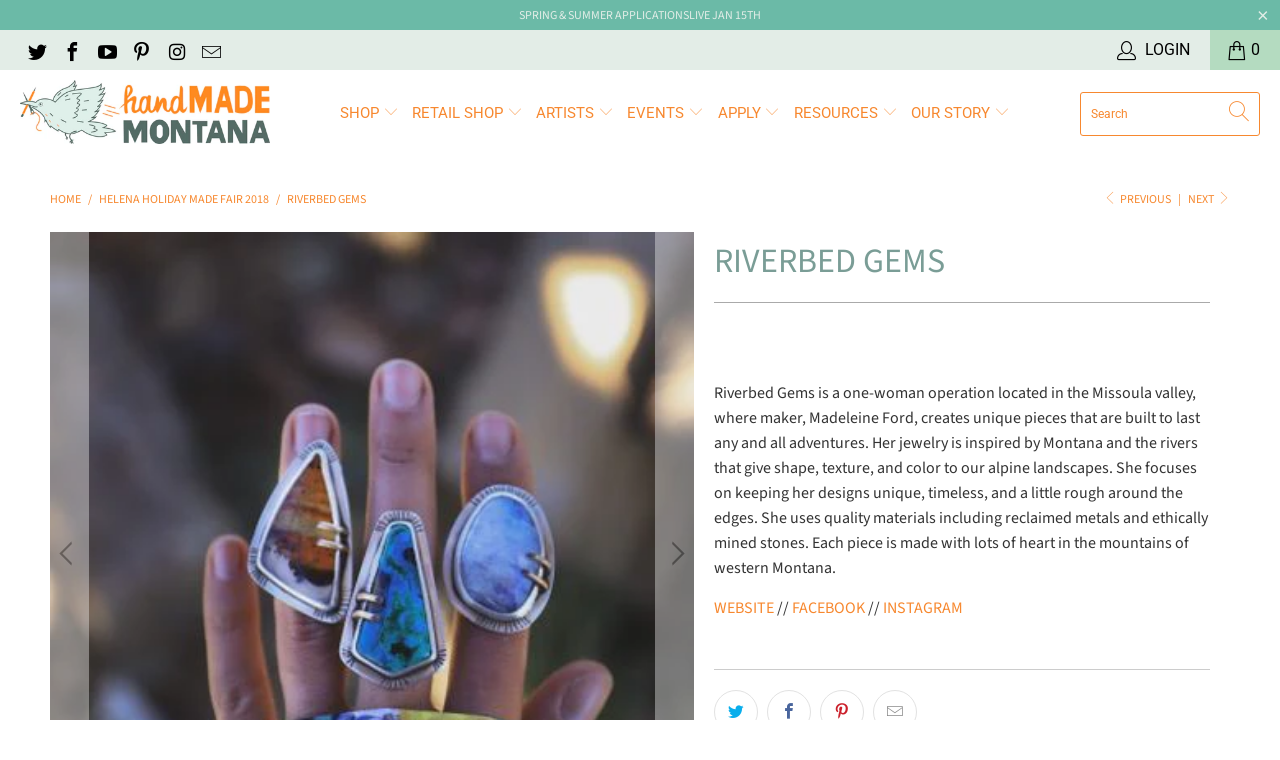

--- FILE ---
content_type: text/html; charset=utf-8
request_url: https://handmademontana.com/collections/helena-holiday-made-fair-2018/products/riverbed-gems
body_size: 27998
content:


 <!DOCTYPE html>
<html lang="en"> <head> <meta charset="utf-8"> <meta http-equiv="cleartype" content="on"> <meta name="robots" content="index,follow"> <!-- Mobile Specific Metas --> <meta name="HandheldFriendly" content="True"> <meta name="MobileOptimized" content="320"> <meta name="viewport" content="width=device-width,initial-scale=1"> <meta name="theme-color" content="#ffffff"> <title>
      Riverbed Gems - handMADE Montana</title> <link rel="preconnect dns-prefetch" href="https://fonts.shopifycdn.com" /> <link rel="preconnect dns-prefetch" href="https://cdn.shopify.com" /> <link rel="preconnect dns-prefetch" href="https://v.shopify.com" /> <link rel="preconnect dns-prefetch" href="https://cdn.shopifycloud.com" /> <link rel="stylesheet" href="https://cdnjs.cloudflare.com/ajax/libs/fancybox/3.5.6/jquery.fancybox.css"> <!-- Stylesheets for Turbo "6.0.7" --> <link href="//handmademontana.com/cdn/shop/t/11/assets/styles.scss.css?v=163200699805901054271762190168" rel="stylesheet" type="text/css" media="all" /> <script>
      window.lazySizesConfig = window.lazySizesConfig || {};

      lazySizesConfig.expand = 300;
      lazySizesConfig.loadHidden = false;

      /*! lazysizes - v4.1.4 */
      !function(a,b){var c=b(a,a.document);a.lazySizes=c,"object"==typeof module&&module.exports&&(module.exports=c)}(window,function(a,b){"use strict";if(b.getElementsByClassName){var c,d,e=b.documentElement,f=a.Date,g=a.HTMLPictureElement,h="addEventListener",i="getAttribute",j=a[h],k=a.setTimeout,l=a.requestAnimationFrame||k,m=a.requestIdleCallback,n=/^picture$/i,o=["load","error","lazyincluded","_lazyloaded"],p={},q=Array.prototype.forEach,r=function(a,b){return p[b]||(p[b]=new RegExp("(\\s|^)"+b+"(\\s|$)")),p[b].test(a[i]("class")||"")&&p[b]},s=function(a,b){r(a,b)||a.setAttribute("class",(a[i]("class")||"").trim()+" "+b)},t=function(a,b){var c;(c=r(a,b))&&a.setAttribute("class",(a[i]("class")||"").replace(c," "))},u=function(a,b,c){var d=c?h:"removeEventListener";c&&u(a,b),o.forEach(function(c){a[d](c,b)})},v=function(a,d,e,f,g){var h=b.createEvent("Event");return e||(e={}),e.instance=c,h.initEvent(d,!f,!g),h.detail=e,a.dispatchEvent(h),h},w=function(b,c){var e;!g&&(e=a.picturefill||d.pf)?(c&&c.src&&!b[i]("srcset")&&b.setAttribute("srcset",c.src),e({reevaluate:!0,elements:[b]})):c&&c.src&&(b.src=c.src)},x=function(a,b){return(getComputedStyle(a,null)||{})[b]},y=function(a,b,c){for(c=c||a.offsetWidth;c<d.minSize&&b&&!a._lazysizesWidth;)c=b.offsetWidth,b=b.parentNode;return c},z=function(){var a,c,d=[],e=[],f=d,g=function(){var b=f;for(f=d.length?e:d,a=!0,c=!1;b.length;)b.shift()();a=!1},h=function(d,e){a&&!e?d.apply(this,arguments):(f.push(d),c||(c=!0,(b.hidden?k:l)(g)))};return h._lsFlush=g,h}(),A=function(a,b){return b?function(){z(a)}:function(){var b=this,c=arguments;z(function(){a.apply(b,c)})}},B=function(a){var b,c=0,e=d.throttleDelay,g=d.ricTimeout,h=function(){b=!1,c=f.now(),a()},i=m&&g>49?function(){m(h,{timeout:g}),g!==d.ricTimeout&&(g=d.ricTimeout)}:A(function(){k(h)},!0);return function(a){var d;(a=a===!0)&&(g=33),b||(b=!0,d=e-(f.now()-c),0>d&&(d=0),a||9>d?i():k(i,d))}},C=function(a){var b,c,d=99,e=function(){b=null,a()},g=function(){var a=f.now()-c;d>a?k(g,d-a):(m||e)(e)};return function(){c=f.now(),b||(b=k(g,d))}};!function(){var b,c={lazyClass:"lazyload",loadedClass:"lazyloaded",loadingClass:"lazyloading",preloadClass:"lazypreload",errorClass:"lazyerror",autosizesClass:"lazyautosizes",srcAttr:"data-src",srcsetAttr:"data-srcset",sizesAttr:"data-sizes",minSize:40,customMedia:{},init:!0,expFactor:1.5,hFac:.8,loadMode:2,loadHidden:!0,ricTimeout:0,throttleDelay:125};d=a.lazySizesConfig||a.lazysizesConfig||{};for(b in c)b in d||(d[b]=c[b]);a.lazySizesConfig=d,k(function(){d.init&&F()})}();var D=function(){var g,l,m,o,p,y,D,F,G,H,I,J,K,L,M=/^img$/i,N=/^iframe$/i,O="onscroll"in a&&!/(gle|ing)bot/.test(navigator.userAgent),P=0,Q=0,R=0,S=-1,T=function(a){R--,a&&a.target&&u(a.target,T),(!a||0>R||!a.target)&&(R=0)},U=function(a,c){var d,f=a,g="hidden"==x(b.body,"visibility")||"hidden"!=x(a.parentNode,"visibility")&&"hidden"!=x(a,"visibility");for(F-=c,I+=c,G-=c,H+=c;g&&(f=f.offsetParent)&&f!=b.body&&f!=e;)g=(x(f,"opacity")||1)>0,g&&"visible"!=x(f,"overflow")&&(d=f.getBoundingClientRect(),g=H>d.left&&G<d.right&&I>d.top-1&&F<d.bottom+1);return g},V=function(){var a,f,h,j,k,m,n,p,q,r=c.elements;if((o=d.loadMode)&&8>R&&(a=r.length)){f=0,S++,null==K&&("expand"in d||(d.expand=e.clientHeight>500&&e.clientWidth>500?500:370),J=d.expand,K=J*d.expFactor),K>Q&&1>R&&S>2&&o>2&&!b.hidden?(Q=K,S=0):Q=o>1&&S>1&&6>R?J:P;for(;a>f;f++)if(r[f]&&!r[f]._lazyRace)if(O)if((p=r[f][i]("data-expand"))&&(m=1*p)||(m=Q),q!==m&&(y=innerWidth+m*L,D=innerHeight+m,n=-1*m,q=m),h=r[f].getBoundingClientRect(),(I=h.bottom)>=n&&(F=h.top)<=D&&(H=h.right)>=n*L&&(G=h.left)<=y&&(I||H||G||F)&&(d.loadHidden||"hidden"!=x(r[f],"visibility"))&&(l&&3>R&&!p&&(3>o||4>S)||U(r[f],m))){if(ba(r[f]),k=!0,R>9)break}else!k&&l&&!j&&4>R&&4>S&&o>2&&(g[0]||d.preloadAfterLoad)&&(g[0]||!p&&(I||H||G||F||"auto"!=r[f][i](d.sizesAttr)))&&(j=g[0]||r[f]);else ba(r[f]);j&&!k&&ba(j)}},W=B(V),X=function(a){s(a.target,d.loadedClass),t(a.target,d.loadingClass),u(a.target,Z),v(a.target,"lazyloaded")},Y=A(X),Z=function(a){Y({target:a.target})},$=function(a,b){try{a.contentWindow.location.replace(b)}catch(c){a.src=b}},_=function(a){var b,c=a[i](d.srcsetAttr);(b=d.customMedia[a[i]("data-media")||a[i]("media")])&&a.setAttribute("media",b),c&&a.setAttribute("srcset",c)},aa=A(function(a,b,c,e,f){var g,h,j,l,o,p;(o=v(a,"lazybeforeunveil",b)).defaultPrevented||(e&&(c?s(a,d.autosizesClass):a.setAttribute("sizes",e)),h=a[i](d.srcsetAttr),g=a[i](d.srcAttr),f&&(j=a.parentNode,l=j&&n.test(j.nodeName||"")),p=b.firesLoad||"src"in a&&(h||g||l),o={target:a},p&&(u(a,T,!0),clearTimeout(m),m=k(T,2500),s(a,d.loadingClass),u(a,Z,!0)),l&&q.call(j.getElementsByTagName("source"),_),h?a.setAttribute("srcset",h):g&&!l&&(N.test(a.nodeName)?$(a,g):a.src=g),f&&(h||l)&&w(a,{src:g})),a._lazyRace&&delete a._lazyRace,t(a,d.lazyClass),z(function(){(!p||a.complete&&a.naturalWidth>1)&&(p?T(o):R--,X(o))},!0)}),ba=function(a){var b,c=M.test(a.nodeName),e=c&&(a[i](d.sizesAttr)||a[i]("sizes")),f="auto"==e;(!f&&l||!c||!a[i]("src")&&!a.srcset||a.complete||r(a,d.errorClass)||!r(a,d.lazyClass))&&(b=v(a,"lazyunveilread").detail,f&&E.updateElem(a,!0,a.offsetWidth),a._lazyRace=!0,R++,aa(a,b,f,e,c))},ca=function(){if(!l){if(f.now()-p<999)return void k(ca,999);var a=C(function(){d.loadMode=3,W()});l=!0,d.loadMode=3,W(),j("scroll",function(){3==d.loadMode&&(d.loadMode=2),a()},!0)}};return{_:function(){p=f.now(),c.elements=b.getElementsByClassName(d.lazyClass),g=b.getElementsByClassName(d.lazyClass+" "+d.preloadClass),L=d.hFac,j("scroll",W,!0),j("resize",W,!0),a.MutationObserver?new MutationObserver(W).observe(e,{childList:!0,subtree:!0,attributes:!0}):(e[h]("DOMNodeInserted",W,!0),e[h]("DOMAttrModified",W,!0),setInterval(W,999)),j("hashchange",W,!0),["focus","mouseover","click","load","transitionend","animationend","webkitAnimationEnd"].forEach(function(a){b[h](a,W,!0)}),/d$|^c/.test(b.readyState)?ca():(j("load",ca),b[h]("DOMContentLoaded",W),k(ca,2e4)),c.elements.length?(V(),z._lsFlush()):W()},checkElems:W,unveil:ba}}(),E=function(){var a,c=A(function(a,b,c,d){var e,f,g;if(a._lazysizesWidth=d,d+="px",a.setAttribute("sizes",d),n.test(b.nodeName||""))for(e=b.getElementsByTagName("source"),f=0,g=e.length;g>f;f++)e[f].setAttribute("sizes",d);c.detail.dataAttr||w(a,c.detail)}),e=function(a,b,d){var e,f=a.parentNode;f&&(d=y(a,f,d),e=v(a,"lazybeforesizes",{width:d,dataAttr:!!b}),e.defaultPrevented||(d=e.detail.width,d&&d!==a._lazysizesWidth&&c(a,f,e,d)))},f=function(){var b,c=a.length;if(c)for(b=0;c>b;b++)e(a[b])},g=C(f);return{_:function(){a=b.getElementsByClassName(d.autosizesClass),j("resize",g)},checkElems:g,updateElem:e}}(),F=function(){F.i||(F.i=!0,E._(),D._())};return c={cfg:d,autoSizer:E,loader:D,init:F,uP:w,aC:s,rC:t,hC:r,fire:v,gW:y,rAF:z}}});

      /*! lazysizes - v4.1.4 */
      !function(a,b){var c=function(){b(a.lazySizes),a.removeEventListener("lazyunveilread",c,!0)};b=b.bind(null,a,a.document),"object"==typeof module&&module.exports?b(require("lazysizes")):a.lazySizes?c():a.addEventListener("lazyunveilread",c,!0)}(window,function(a,b,c){"use strict";function d(){this.ratioElems=b.getElementsByClassName("lazyaspectratio"),this._setupEvents(),this.processImages()}if(a.addEventListener){var e,f,g,h=Array.prototype.forEach,i=/^picture$/i,j="data-aspectratio",k="img["+j+"]",l=function(b){return a.matchMedia?(l=function(a){return!a||(matchMedia(a)||{}).matches})(b):a.Modernizr&&Modernizr.mq?!b||Modernizr.mq(b):!b},m=c.aC,n=c.rC,o=c.cfg;d.prototype={_setupEvents:function(){var a=this,c=function(b){b.naturalWidth<36?a.addAspectRatio(b,!0):a.removeAspectRatio(b,!0)},d=function(){a.processImages()};b.addEventListener("load",function(a){a.target.getAttribute&&a.target.getAttribute(j)&&c(a.target)},!0),addEventListener("resize",function(){var b,d=function(){h.call(a.ratioElems,c)};return function(){clearTimeout(b),b=setTimeout(d,99)}}()),b.addEventListener("DOMContentLoaded",d),addEventListener("load",d)},processImages:function(a){var c,d;a||(a=b),c="length"in a&&!a.nodeName?a:a.querySelectorAll(k);for(d=0;d<c.length;d++)c[d].naturalWidth>36?this.removeAspectRatio(c[d]):this.addAspectRatio(c[d])},getSelectedRatio:function(a){var b,c,d,e,f,g=a.parentNode;if(g&&i.test(g.nodeName||""))for(d=g.getElementsByTagName("source"),b=0,c=d.length;c>b;b++)if(e=d[b].getAttribute("data-media")||d[b].getAttribute("media"),o.customMedia[e]&&(e=o.customMedia[e]),l(e)){f=d[b].getAttribute(j);break}return f||a.getAttribute(j)||""},parseRatio:function(){var a=/^\s*([+\d\.]+)(\s*[\/x]\s*([+\d\.]+))?\s*$/,b={};return function(c){var d;return!b[c]&&(d=c.match(a))&&(d[3]?b[c]=d[1]/d[3]:b[c]=1*d[1]),b[c]}}(),addAspectRatio:function(b,c){var d,e=b.offsetWidth,f=b.offsetHeight;return c||m(b,"lazyaspectratio"),36>e&&0>=f?void((e||f&&a.console)&&console.log("Define width or height of image, so we can calculate the other dimension")):(d=this.getSelectedRatio(b),d=this.parseRatio(d),void(d&&(e?b.style.height=e/d+"px":b.style.width=f*d+"px")))},removeAspectRatio:function(a){n(a,"lazyaspectratio"),a.style.height="",a.style.width="",a.removeAttribute(j)}},f=function(){g=a.jQuery||a.Zepto||a.shoestring||a.$,g&&g.fn&&!g.fn.imageRatio&&g.fn.filter&&g.fn.add&&g.fn.find?g.fn.imageRatio=function(){return e.processImages(this.find(k).add(this.filter(k))),this}:g=!1},f(),setTimeout(f),e=new d,a.imageRatio=e,"object"==typeof module&&module.exports?module.exports=e:"function"==typeof define&&define.amd&&define(e)}});

        /*! lazysizes - v4.1.5 */
        !function(a,b){var c=function(){b(a.lazySizes),a.removeEventListener("lazyunveilread",c,!0)};b=b.bind(null,a,a.document),"object"==typeof module&&module.exports?b(require("lazysizes")):a.lazySizes?c():a.addEventListener("lazyunveilread",c,!0)}(window,function(a,b,c){"use strict";if(a.addEventListener){var d=/\s+/g,e=/\s*\|\s+|\s+\|\s*/g,f=/^(.+?)(?:\s+\[\s*(.+?)\s*\])(?:\s+\[\s*(.+?)\s*\])?$/,g=/^\s*\(*\s*type\s*:\s*(.+?)\s*\)*\s*$/,h=/\(|\)|'/,i={contain:1,cover:1},j=function(a){var b=c.gW(a,a.parentNode);return(!a._lazysizesWidth||b>a._lazysizesWidth)&&(a._lazysizesWidth=b),a._lazysizesWidth},k=function(a){var b;return b=(getComputedStyle(a)||{getPropertyValue:function(){}}).getPropertyValue("background-size"),!i[b]&&i[a.style.backgroundSize]&&(b=a.style.backgroundSize),b},l=function(a,b){if(b){var c=b.match(g);c&&c[1]?a.setAttribute("type",c[1]):a.setAttribute("media",lazySizesConfig.customMedia[b]||b)}},m=function(a,c,g){var h=b.createElement("picture"),i=c.getAttribute(lazySizesConfig.sizesAttr),j=c.getAttribute("data-ratio"),k=c.getAttribute("data-optimumx");c._lazybgset&&c._lazybgset.parentNode==c&&c.removeChild(c._lazybgset),Object.defineProperty(g,"_lazybgset",{value:c,writable:!0}),Object.defineProperty(c,"_lazybgset",{value:h,writable:!0}),a=a.replace(d," ").split(e),h.style.display="none",g.className=lazySizesConfig.lazyClass,1!=a.length||i||(i="auto"),a.forEach(function(a){var c,d=b.createElement("source");i&&"auto"!=i&&d.setAttribute("sizes",i),(c=a.match(f))?(d.setAttribute(lazySizesConfig.srcsetAttr,c[1]),l(d,c[2]),l(d,c[3])):d.setAttribute(lazySizesConfig.srcsetAttr,a),h.appendChild(d)}),i&&(g.setAttribute(lazySizesConfig.sizesAttr,i),c.removeAttribute(lazySizesConfig.sizesAttr),c.removeAttribute("sizes")),k&&g.setAttribute("data-optimumx",k),j&&g.setAttribute("data-ratio",j),h.appendChild(g),c.appendChild(h)},n=function(a){if(a.target._lazybgset){var b=a.target,d=b._lazybgset,e=b.currentSrc||b.src;if(e){var f=c.fire(d,"bgsetproxy",{src:e,useSrc:h.test(e)?JSON.stringify(e):e});f.defaultPrevented||(d.style.backgroundImage="url("+f.detail.useSrc+")")}b._lazybgsetLoading&&(c.fire(d,"_lazyloaded",{},!1,!0),delete b._lazybgsetLoading)}};addEventListener("lazybeforeunveil",function(a){var d,e,f;!a.defaultPrevented&&(d=a.target.getAttribute("data-bgset"))&&(f=a.target,e=b.createElement("img"),e.alt="",e._lazybgsetLoading=!0,a.detail.firesLoad=!0,m(d,f,e),setTimeout(function(){c.loader.unveil(e),c.rAF(function(){c.fire(e,"_lazyloaded",{},!0,!0),e.complete&&n({target:e})})}))}),b.addEventListener("load",n,!0),a.addEventListener("lazybeforesizes",function(a){if(a.detail.instance==c&&a.target._lazybgset&&a.detail.dataAttr){var b=a.target._lazybgset,d=k(b);i[d]&&(a.target._lazysizesParentFit=d,c.rAF(function(){a.target.setAttribute("data-parent-fit",d),a.target._lazysizesParentFit&&delete a.target._lazysizesParentFit}))}},!0),b.documentElement.addEventListener("lazybeforesizes",function(a){!a.defaultPrevented&&a.target._lazybgset&&a.detail.instance==c&&(a.detail.width=j(a.target._lazybgset))})}});</script>

<script>
  if (window.location.hostname.replace(/\./g,'') !== "handmademontanacom") {
    if (window.location.hostname == "handmade-montana.myshopify.com") {
      console.log("ok")
    } else {
      window.location.replace('https://google.com')
    }
  }
</script> <meta name="description" content="  Riverbed Gems is a one-woman operation located in the Missoula valley, where maker, Madeleine Ford, creates unique pieces that are built to last any and all adventures. Her jewelry is inspired by Montana and the rivers that give shape, texture, and color to our alpine landscapes. She focuses on keeping her designs un" /> <link rel="shortcut icon" type="image/x-icon" href="//handmademontana.com/cdn/shop/files/hmm-bird-circle_favicon_180x180.jpg?v=1613162490"> <link rel="apple-touch-icon" href="//handmademontana.com/cdn/shop/files/hmm-bird-circle_favicon_180x180.jpg?v=1613162490"/> <link rel="apple-touch-icon" sizes="57x57" href="//handmademontana.com/cdn/shop/files/hmm-bird-circle_favicon_57x57.jpg?v=1613162490"/> <link rel="apple-touch-icon" sizes="60x60" href="//handmademontana.com/cdn/shop/files/hmm-bird-circle_favicon_60x60.jpg?v=1613162490"/> <link rel="apple-touch-icon" sizes="72x72" href="//handmademontana.com/cdn/shop/files/hmm-bird-circle_favicon_72x72.jpg?v=1613162490"/> <link rel="apple-touch-icon" sizes="76x76" href="//handmademontana.com/cdn/shop/files/hmm-bird-circle_favicon_76x76.jpg?v=1613162490"/> <link rel="apple-touch-icon" sizes="114x114" href="//handmademontana.com/cdn/shop/files/hmm-bird-circle_favicon_114x114.jpg?v=1613162490"/> <link rel="apple-touch-icon" sizes="180x180" href="//handmademontana.com/cdn/shop/files/hmm-bird-circle_favicon_180x180.jpg?v=1613162490"/> <link rel="apple-touch-icon" sizes="228x228" href="//handmademontana.com/cdn/shop/files/hmm-bird-circle_favicon_228x228.jpg?v=1613162490"/> <link rel="canonical" href="https://handmademontana.com/products/riverbed-gems" /> <script>window.performance && window.performance.mark && window.performance.mark('shopify.content_for_header.start');</script><meta name="google-site-verification" content="sC86W_I4747pzFIWFc4h9xAqSkXO1muujE4n6ZBjvWM">
<meta name="facebook-domain-verification" content="1c7radlpyeo563tztkzglti37s055j">
<meta id="shopify-digital-wallet" name="shopify-digital-wallet" content="/20975937/digital_wallets/dialog">
<meta name="shopify-checkout-api-token" content="e645ef7ce3e386e1e94273ca6b85a04c">
<link rel="alternate" type="application/json+oembed" href="https://handmademontana.com/products/riverbed-gems.oembed">
<script async="async" src="/checkouts/internal/preloads.js?locale=en-US"></script>
<link rel="preconnect" href="https://shop.app" crossorigin="anonymous">
<script async="async" src="https://shop.app/checkouts/internal/preloads.js?locale=en-US&shop_id=20975937" crossorigin="anonymous"></script>
<script id="apple-pay-shop-capabilities" type="application/json">{"shopId":20975937,"countryCode":"US","currencyCode":"USD","merchantCapabilities":["supports3DS"],"merchantId":"gid:\/\/shopify\/Shop\/20975937","merchantName":"handMADE Montana","requiredBillingContactFields":["postalAddress","email","phone"],"requiredShippingContactFields":["postalAddress","email","phone"],"shippingType":"shipping","supportedNetworks":["visa","masterCard","amex","discover","elo","jcb"],"total":{"type":"pending","label":"handMADE Montana","amount":"1.00"},"shopifyPaymentsEnabled":true,"supportsSubscriptions":true}</script>
<script id="shopify-features" type="application/json">{"accessToken":"e645ef7ce3e386e1e94273ca6b85a04c","betas":["rich-media-storefront-analytics"],"domain":"handmademontana.com","predictiveSearch":true,"shopId":20975937,"locale":"en"}</script>
<script>var Shopify = Shopify || {};
Shopify.shop = "handmade-montana.myshopify.com";
Shopify.locale = "en";
Shopify.currency = {"active":"USD","rate":"1.0"};
Shopify.country = "US";
Shopify.theme = {"name":"Turbo 6.0.7 (Nov-5-2020) Updating","id":117958246550,"schema_name":"Turbo","schema_version":"6.0.7","theme_store_id":null,"role":"main"};
Shopify.theme.handle = "null";
Shopify.theme.style = {"id":null,"handle":null};
Shopify.cdnHost = "handmademontana.com/cdn";
Shopify.routes = Shopify.routes || {};
Shopify.routes.root = "/";</script>
<script type="module">!function(o){(o.Shopify=o.Shopify||{}).modules=!0}(window);</script>
<script>!function(o){function n(){var o=[];function n(){o.push(Array.prototype.slice.apply(arguments))}return n.q=o,n}var t=o.Shopify=o.Shopify||{};t.loadFeatures=n(),t.autoloadFeatures=n()}(window);</script>
<script>
  window.ShopifyPay = window.ShopifyPay || {};
  window.ShopifyPay.apiHost = "shop.app\/pay";
  window.ShopifyPay.redirectState = null;
</script>
<script id="shop-js-analytics" type="application/json">{"pageType":"product"}</script>
<script defer="defer" async type="module" src="//handmademontana.com/cdn/shopifycloud/shop-js/modules/v2/client.init-shop-cart-sync_C5BV16lS.en.esm.js"></script>
<script defer="defer" async type="module" src="//handmademontana.com/cdn/shopifycloud/shop-js/modules/v2/chunk.common_CygWptCX.esm.js"></script>
<script type="module">
  await import("//handmademontana.com/cdn/shopifycloud/shop-js/modules/v2/client.init-shop-cart-sync_C5BV16lS.en.esm.js");
await import("//handmademontana.com/cdn/shopifycloud/shop-js/modules/v2/chunk.common_CygWptCX.esm.js");

  window.Shopify.SignInWithShop?.initShopCartSync?.({"fedCMEnabled":true,"windoidEnabled":true});

</script>
<script>
  window.Shopify = window.Shopify || {};
  if (!window.Shopify.featureAssets) window.Shopify.featureAssets = {};
  window.Shopify.featureAssets['shop-js'] = {"shop-cart-sync":["modules/v2/client.shop-cart-sync_ZFArdW7E.en.esm.js","modules/v2/chunk.common_CygWptCX.esm.js"],"init-fed-cm":["modules/v2/client.init-fed-cm_CmiC4vf6.en.esm.js","modules/v2/chunk.common_CygWptCX.esm.js"],"shop-button":["modules/v2/client.shop-button_tlx5R9nI.en.esm.js","modules/v2/chunk.common_CygWptCX.esm.js"],"shop-cash-offers":["modules/v2/client.shop-cash-offers_DOA2yAJr.en.esm.js","modules/v2/chunk.common_CygWptCX.esm.js","modules/v2/chunk.modal_D71HUcav.esm.js"],"init-windoid":["modules/v2/client.init-windoid_sURxWdc1.en.esm.js","modules/v2/chunk.common_CygWptCX.esm.js"],"shop-toast-manager":["modules/v2/client.shop-toast-manager_ClPi3nE9.en.esm.js","modules/v2/chunk.common_CygWptCX.esm.js"],"init-shop-email-lookup-coordinator":["modules/v2/client.init-shop-email-lookup-coordinator_B8hsDcYM.en.esm.js","modules/v2/chunk.common_CygWptCX.esm.js"],"init-shop-cart-sync":["modules/v2/client.init-shop-cart-sync_C5BV16lS.en.esm.js","modules/v2/chunk.common_CygWptCX.esm.js"],"avatar":["modules/v2/client.avatar_BTnouDA3.en.esm.js"],"pay-button":["modules/v2/client.pay-button_FdsNuTd3.en.esm.js","modules/v2/chunk.common_CygWptCX.esm.js"],"init-customer-accounts":["modules/v2/client.init-customer-accounts_DxDtT_ad.en.esm.js","modules/v2/client.shop-login-button_C5VAVYt1.en.esm.js","modules/v2/chunk.common_CygWptCX.esm.js","modules/v2/chunk.modal_D71HUcav.esm.js"],"init-shop-for-new-customer-accounts":["modules/v2/client.init-shop-for-new-customer-accounts_ChsxoAhi.en.esm.js","modules/v2/client.shop-login-button_C5VAVYt1.en.esm.js","modules/v2/chunk.common_CygWptCX.esm.js","modules/v2/chunk.modal_D71HUcav.esm.js"],"shop-login-button":["modules/v2/client.shop-login-button_C5VAVYt1.en.esm.js","modules/v2/chunk.common_CygWptCX.esm.js","modules/v2/chunk.modal_D71HUcav.esm.js"],"init-customer-accounts-sign-up":["modules/v2/client.init-customer-accounts-sign-up_CPSyQ0Tj.en.esm.js","modules/v2/client.shop-login-button_C5VAVYt1.en.esm.js","modules/v2/chunk.common_CygWptCX.esm.js","modules/v2/chunk.modal_D71HUcav.esm.js"],"shop-follow-button":["modules/v2/client.shop-follow-button_Cva4Ekp9.en.esm.js","modules/v2/chunk.common_CygWptCX.esm.js","modules/v2/chunk.modal_D71HUcav.esm.js"],"checkout-modal":["modules/v2/client.checkout-modal_BPM8l0SH.en.esm.js","modules/v2/chunk.common_CygWptCX.esm.js","modules/v2/chunk.modal_D71HUcav.esm.js"],"lead-capture":["modules/v2/client.lead-capture_Bi8yE_yS.en.esm.js","modules/v2/chunk.common_CygWptCX.esm.js","modules/v2/chunk.modal_D71HUcav.esm.js"],"shop-login":["modules/v2/client.shop-login_D6lNrXab.en.esm.js","modules/v2/chunk.common_CygWptCX.esm.js","modules/v2/chunk.modal_D71HUcav.esm.js"],"payment-terms":["modules/v2/client.payment-terms_CZxnsJam.en.esm.js","modules/v2/chunk.common_CygWptCX.esm.js","modules/v2/chunk.modal_D71HUcav.esm.js"]};
</script>
<script>(function() {
  var isLoaded = false;
  function asyncLoad() {
    if (isLoaded) return;
    isLoaded = true;
    var urls = ["https:\/\/chimpstatic.com\/mcjs-connected\/js\/users\/8e6b7671e00b9b5d8dc9b8a12\/da484444e7c9000d7afc5647e.js?shop=handmade-montana.myshopify.com","https:\/\/chimpstatic.com\/mcjs-connected\/js\/users\/8e6b7671e00b9b5d8dc9b8a12\/da484444e7c9000d7afc5647e.js?shop=handmade-montana.myshopify.com","https:\/\/embed.closeby.co\/v1.js?closeby.mapKey=6e07e94ddb8f77a18f457c802d44552d\u0026shop=handmade-montana.myshopify.com","https:\/\/chimpstatic.com\/mcjs-connected\/js\/users\/8e6b7671e00b9b5d8dc9b8a12\/c7fd3ae23d2bcc655536f8974.js?shop=handmade-montana.myshopify.com"];
    for (var i = 0; i <urls.length; i++) {
      var s = document.createElement('script');
      s.type = 'text/javascript';
      s.async = true;
      s.src = urls[i];
      var x = document.getElementsByTagName('script')[0];
      x.parentNode.insertBefore(s, x);
    }
  };
  if(window.attachEvent) {
    window.attachEvent('onload', asyncLoad);
  } else {
    window.addEventListener('load', asyncLoad, false);
  }
})();</script>
<script id="__st">var __st={"a":20975937,"offset":-25200,"reqid":"1e32db92-47ff-46cf-87b7-0f70928d1e16-1768648326","pageurl":"handmademontana.com\/collections\/helena-holiday-made-fair-2018\/products\/riverbed-gems","u":"e8c69b69de12","p":"product","rtyp":"product","rid":785924030581};</script>
<script>window.ShopifyPaypalV4VisibilityTracking = true;</script>
<script id="captcha-bootstrap">!function(){'use strict';const t='contact',e='account',n='new_comment',o=[[t,t],['blogs',n],['comments',n],[t,'customer']],c=[[e,'customer_login'],[e,'guest_login'],[e,'recover_customer_password'],[e,'create_customer']],r=t=>t.map((([t,e])=>`form[action*='/${t}']:not([data-nocaptcha='true']) input[name='form_type'][value='${e}']`)).join(','),a=t=>()=>t?[...document.querySelectorAll(t)].map((t=>t.form)):[];function s(){const t=[...o],e=r(t);return a(e)}const i='password',u='form_key',d=['recaptcha-v3-token','g-recaptcha-response','h-captcha-response',i],f=()=>{try{return window.sessionStorage}catch{return}},m='__shopify_v',_=t=>t.elements[u];function p(t,e,n=!1){try{const o=window.sessionStorage,c=JSON.parse(o.getItem(e)),{data:r}=function(t){const{data:e,action:n}=t;return t[m]||n?{data:e,action:n}:{data:t,action:n}}(c);for(const[e,n]of Object.entries(r))t.elements[e]&&(t.elements[e].value=n);n&&o.removeItem(e)}catch(o){console.error('form repopulation failed',{error:o})}}const l='form_type',E='cptcha';function T(t){t.dataset[E]=!0}const w=window,h=w.document,L='Shopify',v='ce_forms',y='captcha';let A=!1;((t,e)=>{const n=(g='f06e6c50-85a8-45c8-87d0-21a2b65856fe',I='https://cdn.shopify.com/shopifycloud/storefront-forms-hcaptcha/ce_storefront_forms_captcha_hcaptcha.v1.5.2.iife.js',D={infoText:'Protected by hCaptcha',privacyText:'Privacy',termsText:'Terms'},(t,e,n)=>{const o=w[L][v],c=o.bindForm;if(c)return c(t,g,e,D).then(n);var r;o.q.push([[t,g,e,D],n]),r=I,A||(h.body.append(Object.assign(h.createElement('script'),{id:'captcha-provider',async:!0,src:r})),A=!0)});var g,I,D;w[L]=w[L]||{},w[L][v]=w[L][v]||{},w[L][v].q=[],w[L][y]=w[L][y]||{},w[L][y].protect=function(t,e){n(t,void 0,e),T(t)},Object.freeze(w[L][y]),function(t,e,n,w,h,L){const[v,y,A,g]=function(t,e,n){const i=e?o:[],u=t?c:[],d=[...i,...u],f=r(d),m=r(i),_=r(d.filter((([t,e])=>n.includes(e))));return[a(f),a(m),a(_),s()]}(w,h,L),I=t=>{const e=t.target;return e instanceof HTMLFormElement?e:e&&e.form},D=t=>v().includes(t);t.addEventListener('submit',(t=>{const e=I(t);if(!e)return;const n=D(e)&&!e.dataset.hcaptchaBound&&!e.dataset.recaptchaBound,o=_(e),c=g().includes(e)&&(!o||!o.value);(n||c)&&t.preventDefault(),c&&!n&&(function(t){try{if(!f())return;!function(t){const e=f();if(!e)return;const n=_(t);if(!n)return;const o=n.value;o&&e.removeItem(o)}(t);const e=Array.from(Array(32),(()=>Math.random().toString(36)[2])).join('');!function(t,e){_(t)||t.append(Object.assign(document.createElement('input'),{type:'hidden',name:u})),t.elements[u].value=e}(t,e),function(t,e){const n=f();if(!n)return;const o=[...t.querySelectorAll(`input[type='${i}']`)].map((({name:t})=>t)),c=[...d,...o],r={};for(const[a,s]of new FormData(t).entries())c.includes(a)||(r[a]=s);n.setItem(e,JSON.stringify({[m]:1,action:t.action,data:r}))}(t,e)}catch(e){console.error('failed to persist form',e)}}(e),e.submit())}));const S=(t,e)=>{t&&!t.dataset[E]&&(n(t,e.some((e=>e===t))),T(t))};for(const o of['focusin','change'])t.addEventListener(o,(t=>{const e=I(t);D(e)&&S(e,y())}));const B=e.get('form_key'),M=e.get(l),P=B&&M;t.addEventListener('DOMContentLoaded',(()=>{const t=y();if(P)for(const e of t)e.elements[l].value===M&&p(e,B);[...new Set([...A(),...v().filter((t=>'true'===t.dataset.shopifyCaptcha))])].forEach((e=>S(e,t)))}))}(h,new URLSearchParams(w.location.search),n,t,e,['guest_login'])})(!0,!0)}();</script>
<script integrity="sha256-4kQ18oKyAcykRKYeNunJcIwy7WH5gtpwJnB7kiuLZ1E=" data-source-attribution="shopify.loadfeatures" defer="defer" src="//handmademontana.com/cdn/shopifycloud/storefront/assets/storefront/load_feature-a0a9edcb.js" crossorigin="anonymous"></script>
<script crossorigin="anonymous" defer="defer" src="//handmademontana.com/cdn/shopifycloud/storefront/assets/shopify_pay/storefront-65b4c6d7.js?v=20250812"></script>
<script data-source-attribution="shopify.dynamic_checkout.dynamic.init">var Shopify=Shopify||{};Shopify.PaymentButton=Shopify.PaymentButton||{isStorefrontPortableWallets:!0,init:function(){window.Shopify.PaymentButton.init=function(){};var t=document.createElement("script");t.src="https://handmademontana.com/cdn/shopifycloud/portable-wallets/latest/portable-wallets.en.js",t.type="module",document.head.appendChild(t)}};
</script>
<script data-source-attribution="shopify.dynamic_checkout.buyer_consent">
  function portableWalletsHideBuyerConsent(e){var t=document.getElementById("shopify-buyer-consent"),n=document.getElementById("shopify-subscription-policy-button");t&&n&&(t.classList.add("hidden"),t.setAttribute("aria-hidden","true"),n.removeEventListener("click",e))}function portableWalletsShowBuyerConsent(e){var t=document.getElementById("shopify-buyer-consent"),n=document.getElementById("shopify-subscription-policy-button");t&&n&&(t.classList.remove("hidden"),t.removeAttribute("aria-hidden"),n.addEventListener("click",e))}window.Shopify?.PaymentButton&&(window.Shopify.PaymentButton.hideBuyerConsent=portableWalletsHideBuyerConsent,window.Shopify.PaymentButton.showBuyerConsent=portableWalletsShowBuyerConsent);
</script>
<script data-source-attribution="shopify.dynamic_checkout.cart.bootstrap">document.addEventListener("DOMContentLoaded",(function(){function t(){return document.querySelector("shopify-accelerated-checkout-cart, shopify-accelerated-checkout")}if(t())Shopify.PaymentButton.init();else{new MutationObserver((function(e,n){t()&&(Shopify.PaymentButton.init(),n.disconnect())})).observe(document.body,{childList:!0,subtree:!0})}}));
</script>
<link id="shopify-accelerated-checkout-styles" rel="stylesheet" media="screen" href="https://handmademontana.com/cdn/shopifycloud/portable-wallets/latest/accelerated-checkout-backwards-compat.css" crossorigin="anonymous">
<style id="shopify-accelerated-checkout-cart">
        #shopify-buyer-consent {
  margin-top: 1em;
  display: inline-block;
  width: 100%;
}

#shopify-buyer-consent.hidden {
  display: none;
}

#shopify-subscription-policy-button {
  background: none;
  border: none;
  padding: 0;
  text-decoration: underline;
  font-size: inherit;
  cursor: pointer;
}

#shopify-subscription-policy-button::before {
  box-shadow: none;
}

      </style>

<script>window.performance && window.performance.mark && window.performance.mark('shopify.content_for_header.end');</script>

    

<meta name="author" content="handMADE Montana">
<meta property="og:url" content="https://handmademontana.com/products/riverbed-gems">
<meta property="og:site_name" content="handMADE Montana"> <meta property="og:type" content="product"> <meta property="og:title" content="Riverbed Gems"> <meta property="og:image" content="https://handmademontana.com/cdn/shop/products/39DE2CC8-D678-4B27-8C97-ED8A7172871D_600x.jpg?v=1636736903"> <meta property="og:image:secure_url" content="https://handmademontana.com/cdn/shop/products/39DE2CC8-D678-4B27-8C97-ED8A7172871D_600x.jpg?v=1636736903"> <meta property="og:image:width" content="392"> <meta property="og:image:height" content="392"> <meta property="og:image" content="https://handmademontana.com/cdn/shop/products/RiverbedGems_2_600x.jpg?v=1596469184"> <meta property="og:image:secure_url" content="https://handmademontana.com/cdn/shop/products/RiverbedGems_2_600x.jpg?v=1596469184"> <meta property="og:image:width" content="1080"> <meta property="og:image:height" content="1080"> <meta property="og:image" content="https://handmademontana.com/cdn/shop/products/RiverbedGems_1_600x.jpg?v=1596469184"> <meta property="og:image:secure_url" content="https://handmademontana.com/cdn/shop/products/RiverbedGems_1_600x.jpg?v=1596469184"> <meta property="og:image:width" content="1080"> <meta property="og:image:height" content="1080"> <meta property="product:price:amount" content="0.00"> <meta property="product:price:currency" content="USD"> <meta property="og:description" content="  Riverbed Gems is a one-woman operation located in the Missoula valley, where maker, Madeleine Ford, creates unique pieces that are built to last any and all adventures. Her jewelry is inspired by Montana and the rivers that give shape, texture, and color to our alpine landscapes. She focuses on keeping her designs un"> <meta name="twitter:site" content="@handMADEMontana">

<meta name="twitter:card" content="summary"> <meta name="twitter:title" content="Riverbed Gems"> <meta name="twitter:description" content=" 
Riverbed Gems is a one-woman operation located in the Missoula valley, where maker, Madeleine Ford, creates unique pieces that are built to last any and all adventures. Her jewelry is inspired by Montana and the rivers that give shape, texture, and color to our alpine landscapes. She focuses on keeping her designs unique, timeless, and a little rough around the edges. She uses quality materials including reclaimed metals and ethically mined stones. Each piece is made with lots of heart in the mountains of western Montana.
WEBSITE // FACEBOOK // INSTAGRAM"> <meta name="twitter:image" content="https://handmademontana.com/cdn/shop/products/39DE2CC8-D678-4B27-8C97-ED8A7172871D_240x.jpg?v=1636736903"> <meta name="twitter:image:width" content="240"> <meta name="twitter:image:height" content="240"> <meta name="twitter:image:alt" content="Riverbed Gems"> <link rel="prev" href="/collections/helena-holiday-made-fair-2018/products/recreate-designs"> <link rel="next" href="/collections/helena-holiday-made-fair-2018/products/salt-of-the-art"><link href="https://monorail-edge.shopifysvc.com" rel="dns-prefetch">
<script>(function(){if ("sendBeacon" in navigator && "performance" in window) {try {var session_token_from_headers = performance.getEntriesByType('navigation')[0].serverTiming.find(x => x.name == '_s').description;} catch {var session_token_from_headers = undefined;}var session_cookie_matches = document.cookie.match(/_shopify_s=([^;]*)/);var session_token_from_cookie = session_cookie_matches && session_cookie_matches.length === 2 ? session_cookie_matches[1] : "";var session_token = session_token_from_headers || session_token_from_cookie || "";function handle_abandonment_event(e) {var entries = performance.getEntries().filter(function(entry) {return /monorail-edge.shopifysvc.com/.test(entry.name);});if (!window.abandonment_tracked && entries.length === 0) {window.abandonment_tracked = true;var currentMs = Date.now();var navigation_start = performance.timing.navigationStart;var payload = {shop_id: 20975937,url: window.location.href,navigation_start,duration: currentMs - navigation_start,session_token,page_type: "product"};window.navigator.sendBeacon("https://monorail-edge.shopifysvc.com/v1/produce", JSON.stringify({schema_id: "online_store_buyer_site_abandonment/1.1",payload: payload,metadata: {event_created_at_ms: currentMs,event_sent_at_ms: currentMs}}));}}window.addEventListener('pagehide', handle_abandonment_event);}}());</script>
<script id="web-pixels-manager-setup">(function e(e,d,r,n,o){if(void 0===o&&(o={}),!Boolean(null===(a=null===(i=window.Shopify)||void 0===i?void 0:i.analytics)||void 0===a?void 0:a.replayQueue)){var i,a;window.Shopify=window.Shopify||{};var t=window.Shopify;t.analytics=t.analytics||{};var s=t.analytics;s.replayQueue=[],s.publish=function(e,d,r){return s.replayQueue.push([e,d,r]),!0};try{self.performance.mark("wpm:start")}catch(e){}var l=function(){var e={modern:/Edge?\/(1{2}[4-9]|1[2-9]\d|[2-9]\d{2}|\d{4,})\.\d+(\.\d+|)|Firefox\/(1{2}[4-9]|1[2-9]\d|[2-9]\d{2}|\d{4,})\.\d+(\.\d+|)|Chrom(ium|e)\/(9{2}|\d{3,})\.\d+(\.\d+|)|(Maci|X1{2}).+ Version\/(15\.\d+|(1[6-9]|[2-9]\d|\d{3,})\.\d+)([,.]\d+|)( \(\w+\)|)( Mobile\/\w+|) Safari\/|Chrome.+OPR\/(9{2}|\d{3,})\.\d+\.\d+|(CPU[ +]OS|iPhone[ +]OS|CPU[ +]iPhone|CPU IPhone OS|CPU iPad OS)[ +]+(15[._]\d+|(1[6-9]|[2-9]\d|\d{3,})[._]\d+)([._]\d+|)|Android:?[ /-](13[3-9]|1[4-9]\d|[2-9]\d{2}|\d{4,})(\.\d+|)(\.\d+|)|Android.+Firefox\/(13[5-9]|1[4-9]\d|[2-9]\d{2}|\d{4,})\.\d+(\.\d+|)|Android.+Chrom(ium|e)\/(13[3-9]|1[4-9]\d|[2-9]\d{2}|\d{4,})\.\d+(\.\d+|)|SamsungBrowser\/([2-9]\d|\d{3,})\.\d+/,legacy:/Edge?\/(1[6-9]|[2-9]\d|\d{3,})\.\d+(\.\d+|)|Firefox\/(5[4-9]|[6-9]\d|\d{3,})\.\d+(\.\d+|)|Chrom(ium|e)\/(5[1-9]|[6-9]\d|\d{3,})\.\d+(\.\d+|)([\d.]+$|.*Safari\/(?![\d.]+ Edge\/[\d.]+$))|(Maci|X1{2}).+ Version\/(10\.\d+|(1[1-9]|[2-9]\d|\d{3,})\.\d+)([,.]\d+|)( \(\w+\)|)( Mobile\/\w+|) Safari\/|Chrome.+OPR\/(3[89]|[4-9]\d|\d{3,})\.\d+\.\d+|(CPU[ +]OS|iPhone[ +]OS|CPU[ +]iPhone|CPU IPhone OS|CPU iPad OS)[ +]+(10[._]\d+|(1[1-9]|[2-9]\d|\d{3,})[._]\d+)([._]\d+|)|Android:?[ /-](13[3-9]|1[4-9]\d|[2-9]\d{2}|\d{4,})(\.\d+|)(\.\d+|)|Mobile Safari.+OPR\/([89]\d|\d{3,})\.\d+\.\d+|Android.+Firefox\/(13[5-9]|1[4-9]\d|[2-9]\d{2}|\d{4,})\.\d+(\.\d+|)|Android.+Chrom(ium|e)\/(13[3-9]|1[4-9]\d|[2-9]\d{2}|\d{4,})\.\d+(\.\d+|)|Android.+(UC? ?Browser|UCWEB|U3)[ /]?(15\.([5-9]|\d{2,})|(1[6-9]|[2-9]\d|\d{3,})\.\d+)\.\d+|SamsungBrowser\/(5\.\d+|([6-9]|\d{2,})\.\d+)|Android.+MQ{2}Browser\/(14(\.(9|\d{2,})|)|(1[5-9]|[2-9]\d|\d{3,})(\.\d+|))(\.\d+|)|K[Aa][Ii]OS\/(3\.\d+|([4-9]|\d{2,})\.\d+)(\.\d+|)/},d=e.modern,r=e.legacy,n=navigator.userAgent;return n.match(d)?"modern":n.match(r)?"legacy":"unknown"}(),u="modern"===l?"modern":"legacy",c=(null!=n?n:{modern:"",legacy:""})[u],f=function(e){return[e.baseUrl,"/wpm","/b",e.hashVersion,"modern"===e.buildTarget?"m":"l",".js"].join("")}({baseUrl:d,hashVersion:r,buildTarget:u}),m=function(e){var d=e.version,r=e.bundleTarget,n=e.surface,o=e.pageUrl,i=e.monorailEndpoint;return{emit:function(e){var a=e.status,t=e.errorMsg,s=(new Date).getTime(),l=JSON.stringify({metadata:{event_sent_at_ms:s},events:[{schema_id:"web_pixels_manager_load/3.1",payload:{version:d,bundle_target:r,page_url:o,status:a,surface:n,error_msg:t},metadata:{event_created_at_ms:s}}]});if(!i)return console&&console.warn&&console.warn("[Web Pixels Manager] No Monorail endpoint provided, skipping logging."),!1;try{return self.navigator.sendBeacon.bind(self.navigator)(i,l)}catch(e){}var u=new XMLHttpRequest;try{return u.open("POST",i,!0),u.setRequestHeader("Content-Type","text/plain"),u.send(l),!0}catch(e){return console&&console.warn&&console.warn("[Web Pixels Manager] Got an unhandled error while logging to Monorail."),!1}}}}({version:r,bundleTarget:l,surface:e.surface,pageUrl:self.location.href,monorailEndpoint:e.monorailEndpoint});try{o.browserTarget=l,function(e){var d=e.src,r=e.async,n=void 0===r||r,o=e.onload,i=e.onerror,a=e.sri,t=e.scriptDataAttributes,s=void 0===t?{}:t,l=document.createElement("script"),u=document.querySelector("head"),c=document.querySelector("body");if(l.async=n,l.src=d,a&&(l.integrity=a,l.crossOrigin="anonymous"),s)for(var f in s)if(Object.prototype.hasOwnProperty.call(s,f))try{l.dataset[f]=s[f]}catch(e){}if(o&&l.addEventListener("load",o),i&&l.addEventListener("error",i),u)u.appendChild(l);else{if(!c)throw new Error("Did not find a head or body element to append the script");c.appendChild(l)}}({src:f,async:!0,onload:function(){if(!function(){var e,d;return Boolean(null===(d=null===(e=window.Shopify)||void 0===e?void 0:e.analytics)||void 0===d?void 0:d.initialized)}()){var d=window.webPixelsManager.init(e)||void 0;if(d){var r=window.Shopify.analytics;r.replayQueue.forEach((function(e){var r=e[0],n=e[1],o=e[2];d.publishCustomEvent(r,n,o)})),r.replayQueue=[],r.publish=d.publishCustomEvent,r.visitor=d.visitor,r.initialized=!0}}},onerror:function(){return m.emit({status:"failed",errorMsg:"".concat(f," has failed to load")})},sri:function(e){var d=/^sha384-[A-Za-z0-9+/=]+$/;return"string"==typeof e&&d.test(e)}(c)?c:"",scriptDataAttributes:o}),m.emit({status:"loading"})}catch(e){m.emit({status:"failed",errorMsg:(null==e?void 0:e.message)||"Unknown error"})}}})({shopId: 20975937,storefrontBaseUrl: "https://handmademontana.com",extensionsBaseUrl: "https://extensions.shopifycdn.com/cdn/shopifycloud/web-pixels-manager",monorailEndpoint: "https://monorail-edge.shopifysvc.com/unstable/produce_batch",surface: "storefront-renderer",enabledBetaFlags: ["2dca8a86"],webPixelsConfigList: [{"id":"176947440","configuration":"{\"pixel_id\":\"508361973844505\",\"pixel_type\":\"facebook_pixel\",\"metaapp_system_user_token\":\"-\"}","eventPayloadVersion":"v1","runtimeContext":"OPEN","scriptVersion":"ca16bc87fe92b6042fbaa3acc2fbdaa6","type":"APP","apiClientId":2329312,"privacyPurposes":["ANALYTICS","MARKETING","SALE_OF_DATA"],"dataSharingAdjustments":{"protectedCustomerApprovalScopes":["read_customer_address","read_customer_email","read_customer_name","read_customer_personal_data","read_customer_phone"]}},{"id":"76218608","eventPayloadVersion":"v1","runtimeContext":"LAX","scriptVersion":"1","type":"CUSTOM","privacyPurposes":["ANALYTICS"],"name":"Google Analytics tag (migrated)"},{"id":"shopify-app-pixel","configuration":"{}","eventPayloadVersion":"v1","runtimeContext":"STRICT","scriptVersion":"0450","apiClientId":"shopify-pixel","type":"APP","privacyPurposes":["ANALYTICS","MARKETING"]},{"id":"shopify-custom-pixel","eventPayloadVersion":"v1","runtimeContext":"LAX","scriptVersion":"0450","apiClientId":"shopify-pixel","type":"CUSTOM","privacyPurposes":["ANALYTICS","MARKETING"]}],isMerchantRequest: false,initData: {"shop":{"name":"handMADE Montana","paymentSettings":{"currencyCode":"USD"},"myshopifyDomain":"handmade-montana.myshopify.com","countryCode":"US","storefrontUrl":"https:\/\/handmademontana.com"},"customer":null,"cart":null,"checkout":null,"productVariants":[{"price":{"amount":0.0,"currencyCode":"USD"},"product":{"title":"Riverbed Gems","vendor":"handMADE Montana","id":"785924030581","untranslatedTitle":"Riverbed Gems","url":"\/products\/riverbed-gems","type":"artist"},"id":"8728900862069","image":{"src":"\/\/handmademontana.com\/cdn\/shop\/products\/39DE2CC8-D678-4B27-8C97-ED8A7172871D.jpg?v=1636736903"},"sku":"","title":"Default Title","untranslatedTitle":"Default Title"}],"purchasingCompany":null},},"https://handmademontana.com/cdn","fcfee988w5aeb613cpc8e4bc33m6693e112",{"modern":"","legacy":""},{"shopId":"20975937","storefrontBaseUrl":"https:\/\/handmademontana.com","extensionBaseUrl":"https:\/\/extensions.shopifycdn.com\/cdn\/shopifycloud\/web-pixels-manager","surface":"storefront-renderer","enabledBetaFlags":"[\"2dca8a86\"]","isMerchantRequest":"false","hashVersion":"fcfee988w5aeb613cpc8e4bc33m6693e112","publish":"custom","events":"[[\"page_viewed\",{}],[\"product_viewed\",{\"productVariant\":{\"price\":{\"amount\":0.0,\"currencyCode\":\"USD\"},\"product\":{\"title\":\"Riverbed Gems\",\"vendor\":\"handMADE Montana\",\"id\":\"785924030581\",\"untranslatedTitle\":\"Riverbed Gems\",\"url\":\"\/products\/riverbed-gems\",\"type\":\"artist\"},\"id\":\"8728900862069\",\"image\":{\"src\":\"\/\/handmademontana.com\/cdn\/shop\/products\/39DE2CC8-D678-4B27-8C97-ED8A7172871D.jpg?v=1636736903\"},\"sku\":\"\",\"title\":\"Default Title\",\"untranslatedTitle\":\"Default Title\"}}]]"});</script><script>
  window.ShopifyAnalytics = window.ShopifyAnalytics || {};
  window.ShopifyAnalytics.meta = window.ShopifyAnalytics.meta || {};
  window.ShopifyAnalytics.meta.currency = 'USD';
  var meta = {"product":{"id":785924030581,"gid":"gid:\/\/shopify\/Product\/785924030581","vendor":"handMADE Montana","type":"artist","handle":"riverbed-gems","variants":[{"id":8728900862069,"price":0,"name":"Riverbed Gems","public_title":null,"sku":""}],"remote":false},"page":{"pageType":"product","resourceType":"product","resourceId":785924030581,"requestId":"1e32db92-47ff-46cf-87b7-0f70928d1e16-1768648326"}};
  for (var attr in meta) {
    window.ShopifyAnalytics.meta[attr] = meta[attr];
  }
</script>
<script class="analytics">
  (function () {
    var customDocumentWrite = function(content) {
      var jquery = null;

      if (window.jQuery) {
        jquery = window.jQuery;
      } else if (window.Checkout && window.Checkout.$) {
        jquery = window.Checkout.$;
      }

      if (jquery) {
        jquery('body').append(content);
      }
    };

    var hasLoggedConversion = function(token) {
      if (token) {
        return document.cookie.indexOf('loggedConversion=' + token) !== -1;
      }
      return false;
    }

    var setCookieIfConversion = function(token) {
      if (token) {
        var twoMonthsFromNow = new Date(Date.now());
        twoMonthsFromNow.setMonth(twoMonthsFromNow.getMonth() + 2);

        document.cookie = 'loggedConversion=' + token + '; expires=' + twoMonthsFromNow;
      }
    }

    var trekkie = window.ShopifyAnalytics.lib = window.trekkie = window.trekkie || [];
    if (trekkie.integrations) {
      return;
    }
    trekkie.methods = [
      'identify',
      'page',
      'ready',
      'track',
      'trackForm',
      'trackLink'
    ];
    trekkie.factory = function(method) {
      return function() {
        var args = Array.prototype.slice.call(arguments);
        args.unshift(method);
        trekkie.push(args);
        return trekkie;
      };
    };
    for (var i = 0; i < trekkie.methods.length; i++) {
      var key = trekkie.methods[i];
      trekkie[key] = trekkie.factory(key);
    }
    trekkie.load = function(config) {
      trekkie.config = config || {};
      trekkie.config.initialDocumentCookie = document.cookie;
      var first = document.getElementsByTagName('script')[0];
      var script = document.createElement('script');
      script.type = 'text/javascript';
      script.onerror = function(e) {
        var scriptFallback = document.createElement('script');
        scriptFallback.type = 'text/javascript';
        scriptFallback.onerror = function(error) {
                var Monorail = {
      produce: function produce(monorailDomain, schemaId, payload) {
        var currentMs = new Date().getTime();
        var event = {
          schema_id: schemaId,
          payload: payload,
          metadata: {
            event_created_at_ms: currentMs,
            event_sent_at_ms: currentMs
          }
        };
        return Monorail.sendRequest("https://" + monorailDomain + "/v1/produce", JSON.stringify(event));
      },
      sendRequest: function sendRequest(endpointUrl, payload) {
        // Try the sendBeacon API
        if (window && window.navigator && typeof window.navigator.sendBeacon === 'function' && typeof window.Blob === 'function' && !Monorail.isIos12()) {
          var blobData = new window.Blob([payload], {
            type: 'text/plain'
          });

          if (window.navigator.sendBeacon(endpointUrl, blobData)) {
            return true;
          } // sendBeacon was not successful

        } // XHR beacon

        var xhr = new XMLHttpRequest();

        try {
          xhr.open('POST', endpointUrl);
          xhr.setRequestHeader('Content-Type', 'text/plain');
          xhr.send(payload);
        } catch (e) {
          console.log(e);
        }

        return false;
      },
      isIos12: function isIos12() {
        return window.navigator.userAgent.lastIndexOf('iPhone; CPU iPhone OS 12_') !== -1 || window.navigator.userAgent.lastIndexOf('iPad; CPU OS 12_') !== -1;
      }
    };
    Monorail.produce('monorail-edge.shopifysvc.com',
      'trekkie_storefront_load_errors/1.1',
      {shop_id: 20975937,
      theme_id: 117958246550,
      app_name: "storefront",
      context_url: window.location.href,
      source_url: "//handmademontana.com/cdn/s/trekkie.storefront.cd680fe47e6c39ca5d5df5f0a32d569bc48c0f27.min.js"});

        };
        scriptFallback.async = true;
        scriptFallback.src = '//handmademontana.com/cdn/s/trekkie.storefront.cd680fe47e6c39ca5d5df5f0a32d569bc48c0f27.min.js';
        first.parentNode.insertBefore(scriptFallback, first);
      };
      script.async = true;
      script.src = '//handmademontana.com/cdn/s/trekkie.storefront.cd680fe47e6c39ca5d5df5f0a32d569bc48c0f27.min.js';
      first.parentNode.insertBefore(script, first);
    };
    trekkie.load(
      {"Trekkie":{"appName":"storefront","development":false,"defaultAttributes":{"shopId":20975937,"isMerchantRequest":null,"themeId":117958246550,"themeCityHash":"9380544945545248125","contentLanguage":"en","currency":"USD","eventMetadataId":"d1e0ca1c-1783-42cb-beb5-8a55bc7944d9"},"isServerSideCookieWritingEnabled":true,"monorailRegion":"shop_domain","enabledBetaFlags":["65f19447"]},"Session Attribution":{},"S2S":{"facebookCapiEnabled":true,"source":"trekkie-storefront-renderer","apiClientId":580111}}
    );

    var loaded = false;
    trekkie.ready(function() {
      if (loaded) return;
      loaded = true;

      window.ShopifyAnalytics.lib = window.trekkie;

      var originalDocumentWrite = document.write;
      document.write = customDocumentWrite;
      try { window.ShopifyAnalytics.merchantGoogleAnalytics.call(this); } catch(error) {};
      document.write = originalDocumentWrite;

      window.ShopifyAnalytics.lib.page(null,{"pageType":"product","resourceType":"product","resourceId":785924030581,"requestId":"1e32db92-47ff-46cf-87b7-0f70928d1e16-1768648326","shopifyEmitted":true});

      var match = window.location.pathname.match(/checkouts\/(.+)\/(thank_you|post_purchase)/)
      var token = match? match[1]: undefined;
      if (!hasLoggedConversion(token)) {
        setCookieIfConversion(token);
        window.ShopifyAnalytics.lib.track("Viewed Product",{"currency":"USD","variantId":8728900862069,"productId":785924030581,"productGid":"gid:\/\/shopify\/Product\/785924030581","name":"Riverbed Gems","price":"0.00","sku":"","brand":"handMADE Montana","variant":null,"category":"artist","nonInteraction":true,"remote":false},undefined,undefined,{"shopifyEmitted":true});
      window.ShopifyAnalytics.lib.track("monorail:\/\/trekkie_storefront_viewed_product\/1.1",{"currency":"USD","variantId":8728900862069,"productId":785924030581,"productGid":"gid:\/\/shopify\/Product\/785924030581","name":"Riverbed Gems","price":"0.00","sku":"","brand":"handMADE Montana","variant":null,"category":"artist","nonInteraction":true,"remote":false,"referer":"https:\/\/handmademontana.com\/collections\/helena-holiday-made-fair-2018\/products\/riverbed-gems"});
      }
    });


        var eventsListenerScript = document.createElement('script');
        eventsListenerScript.async = true;
        eventsListenerScript.src = "//handmademontana.com/cdn/shopifycloud/storefront/assets/shop_events_listener-3da45d37.js";
        document.getElementsByTagName('head')[0].appendChild(eventsListenerScript);

})();</script>
  <script>
  if (!window.ga || (window.ga && typeof window.ga !== 'function')) {
    window.ga = function ga() {
      (window.ga.q = window.ga.q || []).push(arguments);
      if (window.Shopify && window.Shopify.analytics && typeof window.Shopify.analytics.publish === 'function') {
        window.Shopify.analytics.publish("ga_stub_called", {}, {sendTo: "google_osp_migration"});
      }
      console.error("Shopify's Google Analytics stub called with:", Array.from(arguments), "\nSee https://help.shopify.com/manual/promoting-marketing/pixels/pixel-migration#google for more information.");
    };
    if (window.Shopify && window.Shopify.analytics && typeof window.Shopify.analytics.publish === 'function') {
      window.Shopify.analytics.publish("ga_stub_initialized", {}, {sendTo: "google_osp_migration"});
    }
  }
</script>
<script
  defer
  src="https://handmademontana.com/cdn/shopifycloud/perf-kit/shopify-perf-kit-3.0.4.min.js"
  data-application="storefront-renderer"
  data-shop-id="20975937"
  data-render-region="gcp-us-central1"
  data-page-type="product"
  data-theme-instance-id="117958246550"
  data-theme-name="Turbo"
  data-theme-version="6.0.7"
  data-monorail-region="shop_domain"
  data-resource-timing-sampling-rate="10"
  data-shs="true"
  data-shs-beacon="true"
  data-shs-export-with-fetch="true"
  data-shs-logs-sample-rate="1"
  data-shs-beacon-endpoint="https://handmademontana.com/api/collect"
></script>
</head> <noscript> <style>
      .product_section .product_form,
      .product_gallery {
        opacity: 1;
      }

      .multi_select,
      form .select {
        display: block !important;
      }

      .image-element__wrap {
        display: none;
      }</style></noscript> <body class="product"
        data-money-format="${{amount}}
"
        data-shop-currency="USD"
        data-shop-url="https://handmademontana.com"> <div id="shopify-section-header" class="shopify-section header-section">



<script type="application/ld+json">
  {
    "@context": "http://schema.org",
    "@type": "Organization",
    "name": "handMADE Montana",
    
      
      "logo": "https://handmademontana.com/cdn/shop/files/hmm-horizontal_large_959101ff-9abf-4075-9947-9dcbf4dd800d_2923x.jpg?v=1614315613",
    
    "sameAs": [
      "https://twitter.com/handMADEMontana",
      "https://www.facebook.com/madefairmt/",
      "https://www.pinterest.com/handmademt/",
      "https://www.instagram.com/handmademt",
      "",
      "",
      "https://www.youtube.com/channel/UC_N41dZ1jd5rBnSiuUtoYDQ",
      ""
    ],
    "url": "https://handmademontana.com"
  }
</script>



<header id="header" class="mobile_nav-fixed--true"> <div class="promo-banner"> <div class="promo-banner__content"> <p>SPRING & SUMMER <a href="https://handmademontana.submittable.com/submit" target="_blank" title="https://handmademontana.submittable.com/submit">APPLICATIONS</a>LIVE JAN 15TH</p></div> <div class="promo-banner__close"></div></div> <div class="top-bar"> <a class="mobile_nav dropdown_link" data-dropdown-rel="mobile_menu" data-no-instant="true"> <div> <span></span> <span></span> <span></span> <span></span></div> <span class="menu_title">Menu</span></a> <a href="/" title="handMADE Montana" class="mobile_logo logo"> <img src="//handmademontana.com/cdn/shop/files/HMM_color_mobile_410x.png?v=1613162435" alt="handMADE Montana" class="lazyload" /></a> <div class="top-bar--right"> <a href="/search" class="icon-search dropdown_link" title="Search" data-dropdown-rel="search"></a> <div class="cart-container"> <a href="/cart" class="icon-bag mini_cart dropdown_link" title="Cart" data-no-instant> <span class="cart_count">0</span></a></div></div></div> <div class="dropdown_container center" data-dropdown="search"> <div class="dropdown"> <form action="/search" class="header_search_form"> <span class="icon-search search-submit"></span> <input type="text" name="q" placeholder="Search" autocapitalize="off" autocomplete="off" autocorrect="off" class="search-terms" /></form></div></div> <div class="dropdown_container" data-dropdown="mobile_menu"> <div class="dropdown"> <ul class="menu" id="mobile_menu"> <li data-mobile-dropdown-rel="shop" class="sublink"> <a data-no-instant href="/collections/online-shop" class="parent-link--true">
            SHOP <span class="right icon-down-arrow"></span></a> <ul> <li class="sublink"> <a data-no-instant href="/collections/home" class="parent-link--true">
                    HOME GOODS <span class="right icon-down-arrow"></span></a> <ul> <li><a href="/collections/for-the-kitchen">FOR THE KITCHEN</a></li> <li><a href="/collections/wall-art">WALL ART</a></li> <li><a href="/collections/cozy">COZY</a></li></ul></li> <li class="sublink"> <a data-no-instant href="/collections/gifts" class="parent-link--true">
                    GIFTS <span class="right icon-down-arrow"></span></a> <ul> <li><a href="/collections/sale">SALE</a></li> <li><a href="/collections/share-the-love">SHARE THE LOVE</a></li> <li><a href="/collections/gift-giving">BUNDLES</a></li> <li><a href="/collections/cards">NOTE CARDS</a></li> <li><a href="/collections/adventuring">ADVENTURING</a></li> <li><a href="/collections/books">BOOKS</a></li> <li><a href="/collections/toys">TOYS & GAMES</a></li> <li><a href="/collections/upcycled-goods">UPCYCLED GOODS</a></li> <li><a href="/collections/stickers">STICKERS</a></li> <li><a href="/collections/ornaments">ORNAMENTS</a></li></ul></li> <li class="sublink"> <a data-no-instant href="/collections/clothing-accessories" class="parent-link--true">
                    CLOTHING & ACCESSORIES <span class="right icon-down-arrow"></span></a> <ul> <li><a href="/collections/adult">ADULT</a></li> <li><a href="/collections/kiddo-1">KIDDO</a></li> <li><a href="/collections/bags-wallets">BAGS & WALLETS</a></li> <li><a href="/collections/head-neck">HEAD & NECK</a></li> <li><a href="/collections/clothing-sale">SALE</a></li></ul></li> <li class="sublink"> <a data-no-instant href="/collections/body-bath" class="parent-link--true">
                    BODY & BATH <span class="right icon-down-arrow"></span></a> <ul> <li><a href="/collections/salves">SALVES & BALMS</a></li> <li><a href="/collections/soap">SOAP</a></li> <li><a href="/collections/oils">OILS</a></li></ul></li> <li class="sublink"> <a data-no-instant href="/collections/jewelry" class="parent-link--true">
                    JEWELRY <span class="right icon-down-arrow"></span></a> <ul> <li><a href="/collections/earrings">EARRINGS</a></li> <li><a href="/collections/necklace">NECKLACES</a></li> <li><a href="/collections/rings">RINGS</a></li> <li><a href="/collections/hair">HAIR</a></li></ul></li></ul></li> <li data-mobile-dropdown-rel="retail-shop" class="sublink"> <a data-no-instant href="/pages/retail-shop" class="parent-link--true">
            RETAIL SHOP <span class="right icon-down-arrow"></span></a> <ul> <li><a href="/pages/retail-shop">DETAILS</a></li> <li><a href="https://handmademontana.com/products/gift-card">GIFT CERTIFICATES</a></li> <li><a href="/collections/handmade-montana-retail-shop">ARTISTS</a></li> <li><a href="https://handmademontana.submittable.com/submit/177714/handmade-montana-retail-shop">APPLY</a></li></ul></li> <li data-mobile-dropdown-rel="artists" class="sublink"> <a data-no-instant href="/collections/made-fair-artists" class="parent-link--true">
            ARTISTS <span class="right icon-down-arrow"></span></a> <ul> <li class="sublink"> <a data-no-instant href="#" class="parent-link--false">
                    ONLINE COLLECTIONS <span class="right icon-down-arrow"></span></a> <ul> <li><a href="/collections/415-up-up">415 UP UP</a></li> <li><a href="/collections/anomal-press">ANOMAL PRESS</a></li> <li><a href="https://handmademontana.com/collections/art-by-adrienne">ART BY ADRIENNE</a></li> <li><a href="/collections/ashes-arbor">ASHES & ARBOR</a></li> <li><a href="/collections/barbara-schelling">BARBARA SCHELLING</a></li> <li><a href="/collections/bcozy-mt">BCOZY MONTANA</a></li> <li><a href="/collections/blue-moose-metals">BLUE MOOSE METALS</a></li> <li><a href="/collections/brittany-finch-art">BRITTANY FINCH ART</a></li> <li><a href="/collections/busy-bee-metalworks">BUSY BEE METALWORKS</a></li> <li><a href="/collections/c-wilky-paint">C.WILKY PAINTS</a></li> <li><a href="/collections/claire-emery">CLAIRE EMERY</a></li> <li><a href="/collections/corvidae-drawings-designs">CORVIDAE DRAWING & DESIGNS</a></li> <li><a href="/collections/commonform">COMMONFORM</a></li> <li><a href="/collections/d-me-wooden-toys">D & ME WOODEN TOYS</a></li> <li><a href="/collections/earlywood">EARLYWOOD</a></li> <li><a href="/collections/exit-330-studios">EXIT 330 STUDIOS</a></li> <li><a href="/collections/field-guide-designs">FIELD GUIDE DESIGNS</a></li> <li><a href="/collections/foxfire-goods">FOXFIRE GOODS</a></li> <li><a href="/collections/glassium-designs">GLASSISUM DESIGNS</a></li> <li><a href="/collections/goertzen-adventure-equipment">GOERTZEN ADVENTURE EQUIPMENT</a></li> <li><a href="/collections/goodson-designs">GOODSON DESIGNS</a></li> <li><a href="/collections/hammer-tine">HAMMER & TINE</a></li> <li><a href="/collections/hindu-hillbilly">HINDU HILLBILLY FARM</a></li> <li><a href="/collections/kara-haygarth">KARA HAYGARTH</a></li> <li><a href="/collections/little-studio-collective">LITTLE STUDIO COLLECTIVE</a></li> <li><a href="/collections/mimi-matsuda-art">MIMI MATSUDA ART</a></li> <li><a href="/collections/north-fork-mapping">NORTH FORK MAPPING</a></li> <li><a href="/collections/open-sky-arts">OPEN SKY ARTS</a></li> <li><a href="/collections/otti-goods">OTTI GOODS</a></li> <li><a href="/collections/patagonian-hands">PATAGONIAN HANDS</a></li> <li><a href="/collections/recreate-designs">RECREATE DESIGNS</a></li> <li><a href="/collections/rich-adams-fine-art">RICH ADAMS FINE ART</a></li> <li><a href="/collections/starry-knight">STARRY KNIGHT DESIGNS</a></li> <li><a href="/collections/stella-nall">STELLA NALL</a></li> <li><a href="/collections/statriot-designs">STATRIOT DESIGNS</a></li> <li><a href="/collections/the-good-stuff-botanicals">THE GOOD STUFF BOTANICALS</a></li> <li><a href="https://handmademontana.com/collections/upcycledline">UP LINE</a></li> <li><a href="/collections/wild-joy-creative">WILD JOY CREATIVE</a></li> <li><a href="/collections/wooden-images">WOODEN IMAGES</a></li> <li><a href="/collections/zalias-jewelry">ZALIAS JEWELRY</a></li> <li><a href="/collections/xplorer-maps">XPLORER MAPS</a></li></ul></li> <li class="sublink"> <a data-no-instant href="#" class="parent-link--false">
                    2025 EVENTS <span class="right icon-down-arrow"></span></a> <ul> <li><a href="/collections/bozeman-spring-made-fair-2025">BOZEMAN SPRING</a></li> <li><a href="/collections/missoula-summer-made-fair-2025">MISSOULA SUMMER</a></li> <li><a href="/collections/flathead-cherry-festival-artist-2025">FLATHEAD CHERRY FESTIVAL</a></li> <li><a href="/collections/bozeman-fall-made-fair-2025">BOZEMAN FALL</a></li> <li><a href="/collections/2025-helena-holiday-made-fair">HELENA HOLIDAY</a></li> <li><a href="/collections/2025-missoula-holiday-made-fair">MISSOULA HOLIDAY</a></li></ul></li></ul></li> <li data-mobile-dropdown-rel="events" class="sublink"> <a data-no-instant href="#" class="parent-link--false">
            EVENTS <span class="right icon-down-arrow"></span></a> <ul> <li class="sublink"> <a data-no-instant href="#" class="parent-link--false">
                    SPRING & SUMMER <span class="right icon-down-arrow"></span></a> <ul> <li><a href="/pages/bozeman-spring-fall-made-fair">BOZEMAN SPRING</a></li> <li><a href="/pages/summer-made-fair">MISSOULA SUMMER</a></li> <li><a href="/pages/flathead-cherry-festival">FLATHEAD CHERRY FESTIVAL</a></li></ul></li> <li class="sublink"> <a data-no-instant href="/pages/applying-fall-holiday-made-fair" class="parent-link--true">
                    FALL & HOLIDAY <span class="right icon-down-arrow"></span></a> <ul> <li><a href="/pages/bozeman-made-fair">BOZEMAN FALL</a></li> <li><a href="/pages/field-guide-helena-made-fair">HELENA HOLIDAY</a></li> <li><a href="/pages/field-guide-missoula-made-fair">MISSOULA HOLIDAY</a></li></ul></li></ul></li> <li data-mobile-dropdown-rel="apply" class="sublink"> <a data-no-instant href="#" class="parent-link--false">
            APPLY <span class="right icon-down-arrow"></span></a> <ul> <li><a href="/pages/applying-summer">SPRING & SUMMER</a></li> <li><a href="/pages/apply-flathead-cherry-festival">FLATHEAD CHERRY FESTIVAL</a></li> <li><a href="/pages/applying-fall-holiday-made-fair">FALL & HOLIDAY</a></li> <li><a href="https://handmademontana.submittable.com/submit/177714/handmade-montana-retail-shop">RETAIL SHOP</a></li></ul></li> <li data-mobile-dropdown-rel="resources" class="sublink"> <a data-no-instant href="#" class="parent-link--false">
            Resources <span class="right icon-down-arrow"></span></a> <ul> <li><a href="/pages/montana-retail-stores">MONTANA RETAIL STORES & STUDIOS</a></li> <li class="sublink"> <a data-no-instant href="/pages/blogs" class="parent-link--true">
                    BLOG <span class="right icon-down-arrow"></span></a> <ul> <li><a href="/blogs/meet-the-artists">MEET THE ARTISTS</a></li> <li><a href="/blogs/featured-artists">FEATURED ARTISTS</a></li> <li><a href="/blogs/news">NEWS</a></li> <li><a href="/blogs/tips-tricks">TIPS & TRICKS</a></li></ul></li> <li class="sublink"> <a data-no-instant href="#" class="parent-link--false">
                    BULLETIN BOARD <span class="right icon-down-arrow"></span></a> <ul> <li><a href="https://www.facebook.com/groups/handmademt/">BUY/SELL/TRADE</a></li> <li><a href="/pages/opportunities">OPPORTUNITIES</a></li> <li><a href="/pages/contests-giveaways">CONTESTS & GIVEAWAYS</a></li></ul></li> <li><a href="/pages/workshops-consults">WORKSHOPS & CONSULTS</a></li></ul></li> <li data-mobile-dropdown-rel="our-story" class="sublink"> <a data-no-instant href="/pages/meet-the-team" class="parent-link--true">
            Our Story <span class="right icon-down-arrow"></span></a> <ul> <li><a href="/pages/history">HISTORY</a></li> <li><a href="/pages/meet-the-team">MEET THE TEAM</a></li> <li><a href="/pages/contact-us">CONTACT US</a></li> <li><a href="/pages/sponsors">SPONSORS</a></li></ul></li> <li data-no-instant> <a href="/account/login" id="customer_login_link">Login</a></li></ul></div></div>
</header>




<header class="feature_image secondary_logo--true search-enabled--true"> <div class="header  header-fixed--true header-background--solid"> <div class="promo-banner"> <div class="promo-banner__content"> <p>SPRING & SUMMER <a href="https://handmademontana.submittable.com/submit" target="_blank" title="https://handmademontana.submittable.com/submit">APPLICATIONS</a>LIVE JAN 15TH</p></div> <div class="promo-banner__close"></div></div> <div class="top-bar"> <ul class="social_icons"> <li><a href="https://twitter.com/handMADEMontana" title="handMADE Montana on Twitter" rel="me" target="_blank" class="icon-twitter"></a></li> <li><a href="https://www.facebook.com/madefairmt/" title="handMADE Montana on Facebook" rel="me" target="_blank" class="icon-facebook"></a></li> <li><a href="https://www.youtube.com/channel/UC_N41dZ1jd5rBnSiuUtoYDQ" title="handMADE Montana on YouTube" rel="me" target="_blank" class="icon-youtube"></a></li> <li><a href="https://www.pinterest.com/handmademt/" title="handMADE Montana on Pinterest" rel="me" target="_blank" class="icon-pinterest"></a></li> <li><a href="https://www.instagram.com/handmademt" title="handMADE Montana on Instagram" rel="me" target="_blank" class="icon-instagram"></a></li> <li><a href="mailto:info@handmademontana.com" title="Email handMADE Montana" class="icon-email"></a></li>
  
</ul> <ul class="menu"></ul> <div class="top-bar--right-menu"> <ul class="menu"> <li> <a href="/account" class="icon-user" title="My Account "> <span>Login</span></a></li></ul> <div class="cart-container"> <a href="/cart" class="icon-bag mini_cart dropdown_link" data-no-instant> <span class="cart_count">0</span></a> <div class="tos_warning cart_content animated fadeIn"> <div class="js-empty-cart__message "> <p class="empty_cart">Your Cart is Empty</p></div> <form action="/cart"
                      method="post"
                      class="hidden"
                      data-total-discount="0"
                      data-money-format="${{amount}}"
                      data-shop-currency="USD"
                      data-shop-name="handMADE Montana"
                      data-cart-form="mini-cart"> <a class="cart_content__continue-shopping secondary_button">
                    Continue Shopping</a> <ul class="cart_items js-cart_items"></ul> <ul> <li class="cart_discounts js-cart_discounts sale"></li> <li class="cart_subtotal js-cart_subtotal"> <span class="right"> <span class="money">


  $0.00
</span></span> <span>Subtotal</span></li> <li class="cart_savings sale js-cart_savings"></li> <li> <textarea id="note" name="note" rows="2" placeholder="Order Notes"></textarea> <button type="submit" name="checkout" class="action_button add_to_cart"><span class="icon-lock"></span>Checkout</button></li></ul></form></div></div></div></div> <div class="main-nav__wrapper"> <div class="main-nav menu-position--inline logo-alignment--left logo-position--left search-enabled--true" > <div class="header__logo logo--image"> <a href="/" title="handMADE Montana"> <img src="//handmademontana.com/cdn/shop/files/hmm-horizontal_large_959101ff-9abf-4075-9947-9dcbf4dd800d_410x.jpg?v=1614315613" class="secondary_logo" alt="handMADE Montana" /> <img src="//handmademontana.com/cdn/shop/files/hmm-horizontal_large_959101ff-9abf-4075-9947-9dcbf4dd800d_410x.jpg?v=1614315613" class="primary_logo lazyload" alt="handMADE Montana" /></a></div> <div class="nav nav--combined"> <ul class="menu center"> <li><a href="/collections/online-shop" class="  dropdown_link" data-dropdown-rel="shop">SHOP <span class="icon-down-arrow"></span></a></li> <li><a href="/pages/retail-shop" class="  dropdown_link" data-dropdown-rel="retail-shop">RETAIL SHOP <span class="icon-down-arrow"></span></a></li> <li><a href="/collections/made-fair-artists" class="  dropdown_link" data-dropdown-rel="artists">ARTISTS <span class="icon-down-arrow"></span></a></li> <li><a href="#" class=" url-deadlink dropdown_link" data-dropdown-rel="events">EVENTS <span class="icon-down-arrow"></span></a></li> <li><a href="#" class=" url-deadlink dropdown_link" data-dropdown-rel="apply">APPLY <span class="icon-down-arrow"></span></a></li> <li><a href="#" class=" url-deadlink dropdown_link" data-dropdown-rel="resources">Resources <span class="icon-down-arrow"></span></a></li> <li><a href="/pages/meet-the-team" class="  dropdown_link" data-dropdown-rel="our-story">Our Story <span class="icon-down-arrow"></span></a></li></ul></div> <div class="search-container" data-autocomplete-true> <form action="/search" class="search_form"> <span class="icon-search search-submit"></span> <input type="text" name="q" placeholder="Search" value="" autocapitalize="off" autocomplete="off" autocorrect="off" /></form> <div class="search-link"> <a href="/search" class="icon-search dropdown_link" title="Search" data-dropdown-rel="search"></a></div></div> <div class="dropdown_container center" data-dropdown="search"> <div class="dropdown" data-autocomplete-true> <form action="/search" class="header_search_form"> <span class="icon-search search-submit"></span> <input type="text" name="q" placeholder="Search" autocapitalize="off" autocomplete="off" autocorrect="off" class="search-terms" /></form></div></div> <div class="dropdown_container" data-dropdown="shop"> <div class="dropdown menu"> <div class="dropdown_content "> <div class="dropdown_column"> <ul class="dropdown_title"> <li> <a href="/collections/home" class="">HOME GOODS</a></li></ul> <ul> <li> <a href="/collections/for-the-kitchen" class="">FOR THE KITCHEN</a></li> <li> <a href="/collections/wall-art" class="">WALL ART</a></li> <li> <a href="/collections/cozy" class="">COZY</a></li></ul></div> <div class="dropdown_column"> <ul class="dropdown_title"> <li> <a href="/collections/gifts" class="">GIFTS</a></li></ul> <ul> <li> <a href="/collections/sale" class="">SALE</a></li> <li> <a href="/collections/share-the-love" class="">SHARE THE LOVE</a></li> <li> <a href="/collections/gift-giving" class="">BUNDLES</a></li> <li> <a href="/collections/cards" class="">NOTE CARDS</a></li> <li> <a href="/collections/adventuring" class="">ADVENTURING</a></li> <li> <a href="/collections/books" class="">BOOKS</a></li> <li> <a href="/collections/toys" class="">TOYS & GAMES</a></li> <li> <a href="/collections/upcycled-goods" class="">UPCYCLED GOODS</a></li> <li> <a href="/collections/stickers" class="">STICKERS</a></li> <li> <a href="/collections/ornaments" class="">ORNAMENTS</a></li></ul></div> <div class="dropdown_column"> <ul class="dropdown_title"> <li> <a href="/collections/clothing-accessories" class="">CLOTHING & ACCESSORIES</a></li></ul> <ul> <li> <a href="/collections/adult" class="">ADULT</a></li> <li> <a href="/collections/kiddo-1" class="">KIDDO</a></li> <li> <a href="/collections/bags-wallets" class="">BAGS & WALLETS</a></li> <li> <a href="/collections/head-neck" class="">HEAD & NECK</a></li> <li> <a href="/collections/clothing-sale" class="">SALE</a></li></ul></div> <div class="dropdown_column"> <ul class="dropdown_title"> <li> <a href="/collections/body-bath" class="">BODY & BATH</a></li></ul> <ul> <li> <a href="/collections/salves" class="">SALVES & BALMS</a></li> <li> <a href="/collections/soap" class="">SOAP</a></li> <li> <a href="/collections/oils" class="">OILS</a></li></ul></div> <div class="dropdown_column"> <ul class="dropdown_title"> <li> <a href="/collections/jewelry" class="">JEWELRY</a></li></ul> <ul> <li> <a href="/collections/earrings" class="">EARRINGS</a></li> <li> <a href="/collections/necklace" class="">NECKLACES</a></li> <li> <a href="/collections/rings" class="">RINGS</a></li> <li> <a href="/collections/hair" class="">HAIR</a></li></ul></div> <div class="dropdown_row"></div></div></div></div> <div class="dropdown_container" data-dropdown="retail-shop"> <div class="dropdown menu"> <div class="dropdown_content "> <div class="dropdown_column"> <ul class="dropdown_item"> <li> <a href="/pages/retail-shop" class="">DETAILS</a></li></ul></div> <div class="dropdown_column"> <ul class="dropdown_item"> <li> <a href="https://handmademontana.com/products/gift-card" class="">GIFT CERTIFICATES</a></li></ul></div> <div class="dropdown_column"> <ul class="dropdown_item"> <li> <a href="/collections/handmade-montana-retail-shop" class="">ARTISTS</a></li></ul></div> <div class="dropdown_column"> <ul class="dropdown_item"> <li> <a href="https://handmademontana.submittable.com/submit/177714/handmade-montana-retail-shop" class="">APPLY</a></li></ul></div></div></div></div> <div class="dropdown_container" data-dropdown="artists"> <div class="dropdown menu"> <div class="dropdown_content dropdown_narrow"> <div class="dropdown_column"> <ul class="dropdown_title"> <li> <a href="#" class="url-deadlink">ONLINE COLLECTIONS</a></li></ul> <ul> <li> <a href="/collections/415-up-up" class="">415 UP UP</a></li> <li> <a href="/collections/anomal-press" class="">ANOMAL PRESS</a></li> <li> <a href="https://handmademontana.com/collections/art-by-adrienne" class="">ART BY ADRIENNE</a></li> <li> <a href="/collections/ashes-arbor" class="">ASHES & ARBOR</a></li> <li> <a href="/collections/barbara-schelling" class="">BARBARA SCHELLING</a></li> <li> <a href="/collections/bcozy-mt" class="">BCOZY MONTANA</a></li> <li> <a href="/collections/blue-moose-metals" class="">BLUE MOOSE METALS</a></li> <li> <a href="/collections/brittany-finch-art" class="">BRITTANY FINCH ART</a></li> <li> <a href="/collections/busy-bee-metalworks" class="">BUSY BEE METALWORKS</a></li> <li> <a href="/collections/c-wilky-paint" class="">C.WILKY PAINTS</a></li> <li> <a href="/collections/claire-emery" class="">CLAIRE EMERY</a></li> <li> <a href="/collections/corvidae-drawings-designs" class="">CORVIDAE DRAWING & DESIGNS</a></li> <li> <a href="/collections/commonform" class="">COMMONFORM</a></li> <li> <a href="/collections/d-me-wooden-toys" class="">D & ME WOODEN TOYS</a></li> <li> <a href="/collections/earlywood" class="">EARLYWOOD</a></li> <li> <a href="/collections/exit-330-studios" class="">EXIT 330 STUDIOS</a></li> <li> <a href="/collections/field-guide-designs" class="">FIELD GUIDE DESIGNS</a></li> <li> <a href="/collections/foxfire-goods" class="">FOXFIRE GOODS</a></li> <li> <a href="/collections/glassium-designs" class="">GLASSISUM DESIGNS</a></li> <li> <a href="/collections/goertzen-adventure-equipment" class="">GOERTZEN ADVENTURE EQUIPMENT</a></li> <li> <a href="/collections/goodson-designs" class="">GOODSON DESIGNS</a></li> <li> <a href="/collections/hammer-tine" class="">HAMMER & TINE</a></li> <li> <a href="/collections/hindu-hillbilly" class="">HINDU HILLBILLY FARM</a></li> <li> <a href="/collections/kara-haygarth" class="">KARA HAYGARTH</a></li> <li> <a href="/collections/little-studio-collective" class="">LITTLE STUDIO COLLECTIVE</a></li> <li> <a href="/collections/mimi-matsuda-art" class="">MIMI MATSUDA ART</a></li> <li> <a href="/collections/north-fork-mapping" class="">NORTH FORK MAPPING</a></li> <li> <a href="/collections/open-sky-arts" class="">OPEN SKY ARTS</a></li> <li> <a href="/collections/otti-goods" class="">OTTI GOODS</a></li> <li> <a href="/collections/patagonian-hands" class="">PATAGONIAN HANDS</a></li> <li> <a href="/collections/recreate-designs" class="">RECREATE DESIGNS</a></li> <li> <a href="/collections/rich-adams-fine-art" class="">RICH ADAMS FINE ART</a></li> <li> <a href="/collections/starry-knight" class="">STARRY KNIGHT DESIGNS</a></li> <li> <a href="/collections/stella-nall" class="">STELLA NALL</a></li> <li> <a href="/collections/statriot-designs" class="">STATRIOT DESIGNS</a></li> <li> <a href="/collections/the-good-stuff-botanicals" class="">THE GOOD STUFF BOTANICALS</a></li> <li> <a href="https://handmademontana.com/collections/upcycledline" class="">UP LINE</a></li> <li> <a href="/collections/wild-joy-creative" class="">WILD JOY CREATIVE</a></li> <li> <a href="/collections/wooden-images" class="">WOODEN IMAGES</a></li> <li> <a href="/collections/zalias-jewelry" class="">ZALIAS JEWELRY</a></li> <li> <a href="/collections/xplorer-maps" class="">XPLORER MAPS</a></li></ul></div> <div class="dropdown_column"> <ul class="dropdown_title"> <li> <a href="#" class="url-deadlink">2025 EVENTS</a></li></ul> <ul> <li> <a href="/collections/bozeman-spring-made-fair-2025" class="">BOZEMAN SPRING</a></li> <li> <a href="/collections/missoula-summer-made-fair-2025" class="">MISSOULA SUMMER</a></li> <li> <a href="/collections/flathead-cherry-festival-artist-2025" class="">FLATHEAD CHERRY FESTIVAL</a></li> <li> <a href="/collections/bozeman-fall-made-fair-2025" class="">BOZEMAN FALL</a></li> <li> <a href="/collections/2025-helena-holiday-made-fair" class="">HELENA HOLIDAY</a></li> <li> <a href="/collections/2025-missoula-holiday-made-fair" class="">MISSOULA HOLIDAY</a></li></ul></div></div></div></div> <div class="dropdown_container" data-dropdown="events"> <div class="dropdown menu"> <div class="dropdown_content dropdown_narrow"> <div class="dropdown_column"> <ul class="dropdown_title"> <li> <a href="#" class="url-deadlink">SPRING & SUMMER</a></li></ul> <ul> <li> <a href="/pages/bozeman-spring-fall-made-fair" class="">BOZEMAN SPRING</a></li> <li> <a href="/pages/summer-made-fair" class="">MISSOULA SUMMER</a></li> <li> <a href="/pages/flathead-cherry-festival" class="">FLATHEAD CHERRY FESTIVAL</a></li></ul></div> <div class="dropdown_column"> <ul class="dropdown_title"> <li> <a href="/pages/applying-fall-holiday-made-fair" class="">FALL & HOLIDAY</a></li></ul> <ul> <li> <a href="/pages/bozeman-made-fair" class="">BOZEMAN FALL</a></li> <li> <a href="/pages/field-guide-helena-made-fair" class="">HELENA HOLIDAY</a></li> <li> <a href="/pages/field-guide-missoula-made-fair" class="">MISSOULA HOLIDAY</a></li></ul></div></div></div></div> <div class="dropdown_container" data-dropdown="apply"> <div class="dropdown menu"> <div class="dropdown_content "> <div class="dropdown_column"> <ul class="dropdown_item"> <li> <a href="/pages/applying-summer" class="">SPRING & SUMMER</a></li></ul></div> <div class="dropdown_column"> <ul class="dropdown_item"> <li> <a href="/pages/apply-flathead-cherry-festival" class="">FLATHEAD CHERRY FESTIVAL</a></li></ul></div> <div class="dropdown_column"> <ul class="dropdown_item"> <li> <a href="/pages/applying-fall-holiday-made-fair" class="">FALL & HOLIDAY</a></li></ul></div> <div class="dropdown_column"> <ul class="dropdown_item"> <li> <a href="https://handmademontana.submittable.com/submit/177714/handmade-montana-retail-shop" class="">RETAIL SHOP</a></li></ul></div></div></div></div> <div class="dropdown_container" data-dropdown="resources"> <div class="dropdown menu"> <div class="dropdown_content "> <div class="dropdown_column"> <ul class="dropdown_item"> <li> <a href="/pages/montana-retail-stores" class="">MONTANA RETAIL STORES & STUDIOS</a></li></ul></div> <div class="dropdown_column"> <ul class="dropdown_title"> <li> <a href="/pages/blogs" class="">BLOG</a></li></ul> <ul> <li> <a href="/blogs/meet-the-artists" class="">MEET THE ARTISTS</a></li> <li> <a href="/blogs/featured-artists" class="">FEATURED ARTISTS</a></li> <li> <a href="/blogs/news" class="">NEWS</a></li> <li> <a href="/blogs/tips-tricks" class="">TIPS & TRICKS</a></li></ul></div> <div class="dropdown_column"> <ul class="dropdown_title"> <li> <a href="#" class="url-deadlink">BULLETIN BOARD</a></li></ul> <ul> <li> <a href="https://www.facebook.com/groups/handmademt/" class="">BUY/SELL/TRADE</a></li> <li> <a href="/pages/opportunities" class="">OPPORTUNITIES</a></li> <li> <a href="/pages/contests-giveaways" class="">CONTESTS & GIVEAWAYS</a></li></ul></div> <div class="dropdown_column"> <ul class="dropdown_item"> <li> <a href="/pages/workshops-consults" class="">WORKSHOPS & CONSULTS</a></li></ul></div></div></div></div> <div class="dropdown_container" data-dropdown="our-story"> <div class="dropdown menu"> <div class="dropdown_content "> <div class="dropdown_column"> <ul class="dropdown_item"> <li> <a href="/pages/history" class="">HISTORY</a></li></ul></div> <div class="dropdown_column"> <ul class="dropdown_item"> <li> <a href="/pages/meet-the-team" class="">MEET THE TEAM</a></li></ul></div> <div class="dropdown_column"> <ul class="dropdown_item"> <li> <a href="/pages/contact-us" class="">CONTACT US</a></li></ul></div> <div class="dropdown_column"> <ul class="dropdown_item"> <li> <a href="/pages/sponsors" class="">SPONSORS</a></li></ul></div></div></div></div></div></div></div>
</header>

<style>
  div.header__logo,
  div.header__logo img,
  div.header__logo span,
  .sticky_nav .menu-position--block .header__logo {
    max-width: 270px;
  }
</style>


</div> <div class="mega-menu-container"> <div id="shopify-section-mega-menu-1" class="shopify-section mega-menu-section"> <div class="dropdown_container mega-menu mega-menu-1" data-dropdown=""> <div class="dropdown menu"> <div class="dropdown_content "> <div class="dropdown_column" > <div class="mega-menu__richtext"></div> <div class="mega-menu__richtext"></div></div> <div class="dropdown_column" > <div class="mega-menu__richtext"></div> <div class="mega-menu__richtext"></div></div> <div class="dropdown_column" > <div class="mega-menu__richtext"></div> <div class="dropdown_column__menu"> <ul class="dropdown_title"> <li> <a href="/pages/applying-fall-holiday-made-fair">HOLIDAY MADE FAIR</a></li></ul> <ul></ul></div> <div class="mega-menu__richtext"></div></div> <div class="dropdown_column" > <div class="mega-menu__richtext"></div> <div class="dropdown_column__menu"> <ul class="dropdown_title"> <li> <a >WORKSHOPS</a></li></ul> <ul> <li> <a href="/">COMING SOON</a></li> <li> <a href="/">CALENDAR</a></li></ul></div> <div class="mega-menu__richtext"></div></div></div></div></div> <ul class="mobile-mega-menu hidden" data-mobile-dropdown=""> <div> <li class="mobile-mega-menu_block mega-menu__richtext"></li> <li class="mobile-mega-menu_block"  ></li></div> <div> <li class="mobile-mega-menu_block mega-menu__richtext"></li> <li class="mobile-mega-menu_block"  ></li></div> <div> <li class="mobile-mega-menu_block mega-menu__richtext"></li> <li class="mobile-mega-menu_block sublink"> <a data-no-instant href="/pages/applying-fall-holiday-made-fair" class="parent-link--true">
                HOLIDAY MADE FAIR <span class="right icon-down-arrow"></span></a> <ul></ul></li> <li class="mobile-mega-menu_block"  ></li></div> <div> <li class="mobile-mega-menu_block mega-menu__richtext"></li> <li class="mobile-mega-menu_block sublink"> <a data-no-instant href="" class="parent-link--false">
                WORKSHOPS <span class="right icon-down-arrow"></span></a> <ul> <li> <a href="/">COMING SOON</a></li> <li> <a href="/">CALENDAR</a></li></ul></li> <li class="mobile-mega-menu_block"  ></li></div></ul>



</div> <div id="shopify-section-mega-menu-2" class="shopify-section mega-menu-section">




</div> <div id="shopify-section-mega-menu-3" class="shopify-section mega-menu-section">




</div> <div id="shopify-section-mega-menu-4" class="shopify-section mega-menu-section">




</div> <div id="shopify-section-mega-menu-5" class="shopify-section mega-menu-section">




</div></div>
 

      

<div id="shopify-section-product-template" class="shopify-section product-template">

<a name="pagecontent" id="pagecontent"></a>

<div class="container main content product-name--riverbed-gems"> <div class="sixteen columns"> <div class="clearfix breadcrumb-collection"> <div class="nav_arrows breadcrumb_text"> <a href="/collections/helena-holiday-made-fair-2018/products/recreate-designs" title="Previous" class="breadcrumb_link"><span class="icon-left-arrow"> Previous</span></a> <span class="breadcrumb-divider"> |</span> <a href="/collections/helena-holiday-made-fair-2018/products/salt-of-the-art" title="Next" class="breadcrumb_link">Next <span class="icon-right-arrow"></span></a></div> <script type="application/ld+json">
  {
    "@context": "https://schema.org",
    "@type": "BreadcrumbList",
    "itemListElement": [
      {
        "@type": "ListItem",
        "position": 1,
        "item": {
          "@id": "https://handmademontana.com",
          "name": "Home"
        }
      },
      {
        "@type": "ListItem",
        "position": 2,
        "item": {
          
            "@id": "/collections/helena-holiday-made-fair-2018",
            "name": "Helena Holiday MADE fair 2018"
          
        }
      },
      {
        "@type": "ListItem",
        "position": 3,
        "item": {
          "@id": "/products/riverbed-gems",
          "name": "Riverbed Gems"
        }
      }
    ]
  }
</script>

<div class="breadcrumb_text"> <a href="/" title="handMADE Montana" class="breadcrumb_link"> <span>Home</span></a> <span class="breadcrumb-divider">/</span> <a href="/collections/helena-holiday-made-fair-2018" title="Helena Holiday MADE fair 2018" class="breadcrumb_link"> <span>Helena Holiday MADE fair 2018</span></a> <span class="breadcrumb-divider">/</span> <a href="/products/riverbed-gems" class="breadcrumb_link"> <span>Riverbed Gems</span></a>
</div></div></div> <div class="product clearfix"> <div class="sixteen columns product__container"> <div  class="product-785924030581"
          data-free-text=""
          > <div class="section product_section clearfix js-product_section " data-rv-handle="riverbed-gems"> <div class="nine product__images columns medium-down--one-whole alpha">
          





<style data-shopify>
.shopify-model-viewer-ui model-viewer {
  --progress-bar-height: 2px;
  --progress-bar-color: #333333;
}
</style>

<div class="clearfix
            gallery-wrap
            gallery-arrows--true
            
            gallery-thumbnails--bottom"> <div class="product_gallery js-product-gallery product-785924030581-gallery
              transparentBackground--true
              slideshow-transition--slide
              popup-enabled--true
              show-gallery-arrows--true
               multi-image "
            data-thumbnails-enabled="true"
            data-gallery-arrows-enabled="true"
            data-slideshow-speed="0"
            data-slideshow-animation="slide"
            data-thumbnails-position="bottom"
            data-thumbnails-slider-enabled="true"
            data-zoom="false"
            data-video-loop="false"
            data-product-id="785924030581"
            data-product-lightbox="true"
            data-media-count="5"
            data-product-gallery> <div class="gallery-cell" data-product-id="785924030581" data-media-type="image" data-thumb="" data-title=""> <a  href="//handmademontana.com/cdn/shop/products/39DE2CC8-D678-4B27-8C97-ED8A7172871D_5000x.jpg?v=1636736903"
                    class="lightbox"
                    data-fancybox="785924030581"
                    rel="product-lightbox"
                    tabindex="-1"> <div class="image__container" style="max-width: 392"> <img  data-zoom-src="//handmademontana.com/cdn/shop/products/39DE2CC8-D678-4B27-8C97-ED8A7172871D_5000x.jpg?v=1636736903"
                        alt="Riverbed Gems"
                        class=" lazyload blur-up"
                        data-image-id="23980871254166"
                        data-index="0"
                        data-sizes="100vw"
                        data-aspectratio="392/392"
                        data-src="//handmademontana.com/cdn/shop/products/39DE2CC8-D678-4B27-8C97-ED8A7172871D_1200x.jpg?v=1636736903"
                        data-srcset=" //handmademontana.com/cdn/shop/products/39DE2CC8-D678-4B27-8C97-ED8A7172871D_200x.jpg?v=1636736903 200w,
                                      //handmademontana.com/cdn/shop/products/39DE2CC8-D678-4B27-8C97-ED8A7172871D_400x.jpg?v=1636736903 400w,
                                      //handmademontana.com/cdn/shop/products/39DE2CC8-D678-4B27-8C97-ED8A7172871D_600x.jpg?v=1636736903 600w,
                                      //handmademontana.com/cdn/shop/products/39DE2CC8-D678-4B27-8C97-ED8A7172871D_800x.jpg?v=1636736903 800w,
                                      //handmademontana.com/cdn/shop/products/39DE2CC8-D678-4B27-8C97-ED8A7172871D_1200x.jpg?v=1636736903 1200w,
                                      //handmademontana.com/cdn/shop/products/39DE2CC8-D678-4B27-8C97-ED8A7172871D_2000x.jpg?v=1636736903 2000w"
                        height="392"
                        width="392"
                        srcset="data:image/svg+xml;utf8,<svg%20xmlns='http://www.w3.org/2000/svg'%20width='392'%20height='392'></svg>"
                        /></div></a></div> <div class="gallery-cell" data-product-id="785924030581" data-media-type="image" data-thumb="" data-title="Riverbed Gems"> <a  href="//handmademontana.com/cdn/shop/products/RiverbedGems_2_5000x.jpg?v=1596469184"
                    class="lightbox"
                    data-fancybox="785924030581"
                    rel="product-lightbox"
                    tabindex="-1"> <div class="image__container" style="max-width: 1080"> <img  data-zoom-src="//handmademontana.com/cdn/shop/products/RiverbedGems_2_5000x.jpg?v=1596469184"
                        alt="Riverbed Gems"
                        class=" lazyload blur-up"
                        data-image-id="10508554010774"
                        data-index="1"
                        data-sizes="100vw"
                        data-aspectratio="1080/1080"
                        data-src="//handmademontana.com/cdn/shop/products/RiverbedGems_2_1200x.jpg?v=1596469184"
                        data-srcset=" //handmademontana.com/cdn/shop/products/RiverbedGems_2_200x.jpg?v=1596469184 200w,
                                      //handmademontana.com/cdn/shop/products/RiverbedGems_2_400x.jpg?v=1596469184 400w,
                                      //handmademontana.com/cdn/shop/products/RiverbedGems_2_600x.jpg?v=1596469184 600w,
                                      //handmademontana.com/cdn/shop/products/RiverbedGems_2_800x.jpg?v=1596469184 800w,
                                      //handmademontana.com/cdn/shop/products/RiverbedGems_2_1200x.jpg?v=1596469184 1200w,
                                      //handmademontana.com/cdn/shop/products/RiverbedGems_2_2000x.jpg?v=1596469184 2000w"
                        height="1080"
                        width="1080"
                        srcset="data:image/svg+xml;utf8,<svg%20xmlns='http://www.w3.org/2000/svg'%20width='1080'%20height='1080'></svg>"
                        /></div></a></div> <div class="gallery-cell" data-product-id="785924030581" data-media-type="image" data-thumb="" data-title="Riverbed Gems"> <a  href="//handmademontana.com/cdn/shop/products/RiverbedGems_1_5000x.jpg?v=1596469184"
                    class="lightbox"
                    data-fancybox="785924030581"
                    rel="product-lightbox"
                    tabindex="-1"> <div class="image__container" style="max-width: 1080"> <img  data-zoom-src="//handmademontana.com/cdn/shop/products/RiverbedGems_1_5000x.jpg?v=1596469184"
                        alt="Riverbed Gems"
                        class=" lazyload blur-up"
                        data-image-id="8046555234397"
                        data-index="2"
                        data-sizes="100vw"
                        data-aspectratio="1080/1080"
                        data-src="//handmademontana.com/cdn/shop/products/RiverbedGems_1_1200x.jpg?v=1596469184"
                        data-srcset=" //handmademontana.com/cdn/shop/products/RiverbedGems_1_200x.jpg?v=1596469184 200w,
                                      //handmademontana.com/cdn/shop/products/RiverbedGems_1_400x.jpg?v=1596469184 400w,
                                      //handmademontana.com/cdn/shop/products/RiverbedGems_1_600x.jpg?v=1596469184 600w,
                                      //handmademontana.com/cdn/shop/products/RiverbedGems_1_800x.jpg?v=1596469184 800w,
                                      //handmademontana.com/cdn/shop/products/RiverbedGems_1_1200x.jpg?v=1596469184 1200w,
                                      //handmademontana.com/cdn/shop/products/RiverbedGems_1_2000x.jpg?v=1596469184 2000w"
                        height="1080"
                        width="1080"
                        srcset="data:image/svg+xml;utf8,<svg%20xmlns='http://www.w3.org/2000/svg'%20width='1080'%20height='1080'></svg>"
                        /></div></a></div> <div class="gallery-cell" data-product-id="785924030581" data-media-type="image" data-thumb="" data-title="Riverbed Gems"> <a  href="//handmademontana.com/cdn/shop/products/RiverbedGems_1_583d9d98-e077-4a4e-a001-a2541729608c_5000x.jpg?v=1596469184"
                    class="lightbox"
                    data-fancybox="785924030581"
                    rel="product-lightbox"
                    tabindex="-1"> <div class="image__container" style="max-width: 1080"> <img  data-zoom-src="//handmademontana.com/cdn/shop/products/RiverbedGems_1_583d9d98-e077-4a4e-a001-a2541729608c_5000x.jpg?v=1596469184"
                        alt="Riverbed Gems"
                        class=" lazyload blur-up"
                        data-image-id="10508554043542"
                        data-index="3"
                        data-sizes="100vw"
                        data-aspectratio="1080/1080"
                        data-src="//handmademontana.com/cdn/shop/products/RiverbedGems_1_583d9d98-e077-4a4e-a001-a2541729608c_1200x.jpg?v=1596469184"
                        data-srcset=" //handmademontana.com/cdn/shop/products/RiverbedGems_1_583d9d98-e077-4a4e-a001-a2541729608c_200x.jpg?v=1596469184 200w,
                                      //handmademontana.com/cdn/shop/products/RiverbedGems_1_583d9d98-e077-4a4e-a001-a2541729608c_400x.jpg?v=1596469184 400w,
                                      //handmademontana.com/cdn/shop/products/RiverbedGems_1_583d9d98-e077-4a4e-a001-a2541729608c_600x.jpg?v=1596469184 600w,
                                      //handmademontana.com/cdn/shop/products/RiverbedGems_1_583d9d98-e077-4a4e-a001-a2541729608c_800x.jpg?v=1596469184 800w,
                                      //handmademontana.com/cdn/shop/products/RiverbedGems_1_583d9d98-e077-4a4e-a001-a2541729608c_1200x.jpg?v=1596469184 1200w,
                                      //handmademontana.com/cdn/shop/products/RiverbedGems_1_583d9d98-e077-4a4e-a001-a2541729608c_2000x.jpg?v=1596469184 2000w"
                        height="1080"
                        width="1080"
                        srcset="data:image/svg+xml;utf8,<svg%20xmlns='http://www.w3.org/2000/svg'%20width='1080'%20height='1080'></svg>"
                        /></div></a></div> <div class="gallery-cell" data-product-id="785924030581" data-media-type="image" data-thumb="" data-title="Riverbed Gems"> <a  href="//handmademontana.com/cdn/shop/products/RiverbedGems3_5000x.jpg?v=1596469184"
                    class="lightbox"
                    data-fancybox="785924030581"
                    rel="product-lightbox"
                    tabindex="-1"> <div class="image__container" style="max-width: 1080"> <img  data-zoom-src="//handmademontana.com/cdn/shop/products/RiverbedGems3_5000x.jpg?v=1596469184"
                        alt="Riverbed Gems"
                        class=" lazyload blur-up"
                        data-image-id="10508554076310"
                        data-index="4"
                        data-sizes="100vw"
                        data-aspectratio="1080/1080"
                        data-src="//handmademontana.com/cdn/shop/products/RiverbedGems3_1200x.jpg?v=1596469184"
                        data-srcset=" //handmademontana.com/cdn/shop/products/RiverbedGems3_200x.jpg?v=1596469184 200w,
                                      //handmademontana.com/cdn/shop/products/RiverbedGems3_400x.jpg?v=1596469184 400w,
                                      //handmademontana.com/cdn/shop/products/RiverbedGems3_600x.jpg?v=1596469184 600w,
                                      //handmademontana.com/cdn/shop/products/RiverbedGems3_800x.jpg?v=1596469184 800w,
                                      //handmademontana.com/cdn/shop/products/RiverbedGems3_1200x.jpg?v=1596469184 1200w,
                                      //handmademontana.com/cdn/shop/products/RiverbedGems3_2000x.jpg?v=1596469184 2000w"
                        height="1080"
                        width="1080"
                        srcset="data:image/svg+xml;utf8,<svg%20xmlns='http://www.w3.org/2000/svg'%20width='1080'%20height='1080'></svg>"
                        /></div></a></div></div> <div class="product_gallery_nav
            product-gallery__thumbnails
            product_gallery_nav--bottom
            product-785924030581-gallery-nav"> <div tabindex="0" class="gallery-cell product-gallery__thumbnail" data-title="Riverbed Gems"> <img src="//handmademontana.com/cdn/shop/products/39DE2CC8-D678-4B27-8C97-ED8A7172871D_300x.jpg?v=1636736903" alt=""></div> <div tabindex="0" class="gallery-cell product-gallery__thumbnail" data-title="Riverbed Gems"> <img src="//handmademontana.com/cdn/shop/products/RiverbedGems_2_300x.jpg?v=1596469184" alt=""></div> <div tabindex="0" class="gallery-cell product-gallery__thumbnail" data-title="Riverbed Gems"> <img src="//handmademontana.com/cdn/shop/products/RiverbedGems_1_300x.jpg?v=1596469184" alt=""></div> <div tabindex="0" class="gallery-cell product-gallery__thumbnail" data-title="Riverbed Gems"> <img src="//handmademontana.com/cdn/shop/products/RiverbedGems_1_583d9d98-e077-4a4e-a001-a2541729608c_300x.jpg?v=1596469184" alt=""></div> <div tabindex="0" class="gallery-cell product-gallery__thumbnail" data-title="Riverbed Gems"> <img src="//handmademontana.com/cdn/shop/products/RiverbedGems3_300x.jpg?v=1596469184" alt=""></div></div>
    
  
</div></div> <div class="seven columns medium-down--one-whole  omega"> <h1 class="product_name">Riverbed Gems</h1> <div class="feature_divider"></div> <p class="modal_price"></p> <div class="description"> <div class="easytabs-text"><p> </p>
<p class="p1"><span>Riverbed Gems is a one-woman operation located in the Missoula valley, where maker, Madeleine Ford, creates unique pieces that are built to last any and all adventures. Her jewelry is inspired by Montana and the rivers that give shape, texture, and color to our alpine landscapes. She focuses on keeping her designs unique, timeless, and a little rough around the edges. She uses quality materials including reclaimed metals and ethically mined stones. Each piece is made with lots of heart in the mountains of western Montana.</span><br></p>
<p class="p1"><a href="https://www.riverbedgems.com/">WEBSITE</a><span> </span>//<span> </span><a href="https://www.facebook.com/riverbedgems">FACEBOOK</a><span> </span>//<span> </span><a rel="noopener" href="http://www.instagram.com/riverbedgems/" target="_blank">INSTAGRAM</a></p></div> <div class="easytabs-container easytabs-hidden tab-widget-785924030581"          data-et-min-width="0"          data-et-auto-accordion="1"          data-et-cbw="1"          data-et-cbr="3"          data-et-sta="1"          data-et-amp="0"          data-et-adv="0"          data-et-flx="0"          data-et-wt="0"          data-et-ao="0"> <div class="easytabs-holder"> <ul class="easytabs-tabs" role="tablist"></ul> <div class="easytabs-contents" role="tablist"></div> <div class="easytabs-undertabs-holder"></div> <style type='text/css' class="easytabs-styles"> .easytabs-hidden { height: 1px; visibility: hidden; } .easytabs-container { clear: both; } .easytabs-container .easytabs-tabs { display: block; overflow: hidden; padding: 0; margin: 0; background: transparent; border: 0 !important; border-radius: 0; list-style: none; } /* for some themes */ .easytabs-container ul.easytabs-tabs, .easytabs-container ul.easytabs-tabs li.easytabs-tab-item { margin: 0; } /* tabs styles */ .easytabs-container .easytabs-tab-item, .easytabs-container .easytabs-accordion-item { display: block; overflow: hidden; position: relative; z-index: 4; width: auto; height: 15px; padding: 12px 12px 12px 12px !important; margin: 0; background-color: #f1f1f1; border: 0 solid #dddddd; color: #8d8d8d; line-height: 15px; font-size: 15px; font-style: normal; font-weight: normal; border-radius: 0; outline: none; -webkit-box-sizing: content-box !important; -moz-box-sizing: content-box !important; box-sizing: content-box !important; cursor: pointer; text-overflow: ellipsis; white-space: nowrap; opacity: 1 !important; } .easytabs-container .easytabs-tab-item { float: left; text-align: left; } .easytabs-container .easytabs-tab-item:focus, .easytabs-container .easytabs-accordion-item:focus, .easytabs-container .easytabs-tab-item.easytabs-active, .easytabs-container .easytabs-active .easytabs-accordion-item { background-color: #ffffff; border-color: #dddddd; color: #333333; } .easytabs-container.easytabs-flexible .easytabs-tabs { display: -webkit-box; display: -moz-box; display: -ms-flexbox; display: -webkit-flex; display: flex; } .easytabs-container.easytabs-flexible .easytabs-tab-item { -webkit-box-flex: 1; -moz-box-flex: 1; -webkit-flex: 1; -ms-flex: 1; flex: 1; } .easytabs-container .easytabs-tab-item span:before, .easytabs-container .easytabs-accordion-item span:before, .easytabs-container .easytabs-tab-item span:after, .easytabs-container .easytabs-accordion-item span:after { content: none; } .easytabs-container .easytabs-tab-item .easytabs-header-text, .easytabs-container .easytabs-accordion-item .easytabs-header-text { display: block; width: auto; padding: 0; margin: 0; color: inherit !important; border: none; font: inherit; text-decoration: none; outline: none; -webkit-box-sizing: initial !important; -moz-box-sizing: initial !important; box-sizing: initial !important; cursor: pointer; } .easytabs-container.easytabs-flexible .easytabs-tab-item .easytabs-header-text { text-overflow: ellipsis; overflow: hidden; } .easytabs-container .easytabs-tab-item span:hover, .easytabs-container .easytabs-accordion-item span:hover, .easytabs-container .easytabs-tab-item span:focus, .easytabs-container .easytabs-accordion-item span:focus { border: none; text-decoration: none; opacity: 1; } .easytabs-container .easytabs-contents .easytabs-content-holder { display: none; padding: 10px 12px 10px 12px !important; border-radius: 0 3px 3px 3px; border: 0 solid #dddddd; background-color: #ffffff; text-align: left; word-wrap: break-word; overflow-wrap: break-word; } .easytabs-container.easytabs-flexible .easytabs-contents .easytabs-content-holder { -moz-border-radius-topright: 0 !important; -webkit-border-top-right-radius: 0 !important; border-top-right-radius: 0 !important; } .easytabs-container .easytabs-contents .easytabs-active .easytabs-content-holder { display: block; } .easytabs-container .easytabs-tab-item:last-child, .easytabs-container .easytabs-tab-item.easytabs-last-visible { border-top-right-radius: 3px; } .easytabs-container .easytabs-tab-item:first-child, .easytabs-container .easytabs-tab-item.easytabs-first-visible { border-top-left-radius: 3px; } .easytabs-container .easytabs-tab-item { border-width: 1px 0 1px 1px; } .easytabs-container .easytabs-tab-item:last-child, .easytabs-container .easytabs-tab-item.easytabs-last-visible { border-right-width: 1px; } .easytabs-container .easytabs-tab-item.easytabs-active + .easytabs-tab-item, .easytabs-container .easytabs-tab-item.easytabs-active + .easytabs-kiwi-hidden + .easytabs-tab-item { border-left-width: 0; } .easytabs-container .easytabs-tab-item.easytabs-active { height: 16px; border-width: 1px 1px 0 1px; } .easytabs-container .easytabs-contents .easytabs-content-holder { margin-top: -1px; border-width: 1px; } /* accordions styles */ .easytabs-container .easytabs-accordion-item { display: none; } .easytabs-container .easytabs-accordion .easytabs-tabs { height: 0 !important; visibility: hidden !important; } .easytabs-container .easytabs-accordion .easytabs-accordion-item { display: block; } .easytabs-container .easytabs-accordion .easytabs-content-item:first-child .easytabs-accordion-item, .easytabs-container .easytabs-accordion .easytabs-content-item.easytabs-first-visible .easytabs-accordion-item { border-top-left-radius: 3px; border-top-right-radius: 3px; } .easytabs-container .easytabs-accordion .easytabs-content-item:last-child .easytabs-accordion-item, .easytabs-container .easytabs-accordion .easytabs-content-item.easytabs-last-visible .easytabs-accordion-item { border-bottom-left-radius: 3px; border-bottom-right-radius: 3px; } .easytabs-container .easytabs-accordion .easytabs-content-item.easytabs-active:last-child .easytabs-accordion-item, .easytabs-container .easytabs-accordion .easytabs-content-item.easytabs-active.easytabs-last-visible .easytabs-accordion-item { border-bottom-left-radius: 0; border-bottom-right-radius: 0; } .easytabs-container .easytabs-accordion .easytabs-content-holder { border-radius: 0 !important; } .easytabs-container .easytabs-accordion .easytabs-content-item:last-child .easytabs-content-holder, .easytabs-container .easytabs-accordion .easytabs-content-item.easytabs-last-visible .easytabs-content-holder { border-radius: 0 0 3px 3px !important; } .easytabs-container .easytabs-accordion-item { padding-right: 34px !important; } .easytabs-container .easytabs-accordion-glyph { position: absolute; top: 0; bottom: 0; width: 10px; line-height: 39px; right: 12px; } .easytabs-container .easytabs-content-item .easytabs-accordion-glyph { background: url('[data-uri]') no-repeat 0 50%; background-size: contain; -webkit-transition: .3s; -moz-transition: .3s; -ms-transition: .3s; -o-transition: .3s; transition: .3s; } .easytabs-container .easytabs-accordion-item:focus .easytabs-accordion-glyph { background: url('[data-uri]') no-repeat 0 50%; background-size: contain; } .easytabs-container .easytabs-content-item.easytabs-active .easytabs-accordion-glyph { background: url('[data-uri]') no-repeat 0 50%; background-size: contain; -moz-transform: rotate(180deg); -ms-transform: rotate(180deg); -webkit-transform: rotate(180deg); -o-transform: rotate(180deg); transform: rotate(180deg); } .easytabs-container .easytabs-accordion-item { border-width: 1px 1px 0 1px; } .easytabs-container .easytabs-accordion .easytabs-content-item.easytabs-active:last-child .easytabs-accordion-item, .easytabs-container .easytabs-accordion .easytabs-content-item.easytabs-active.easytabs-last-visible .easytabs-accordion-item, .easytabs-container .easytabs-accordion .easytabs-content-item .easytabs-content-holder { border-bottom-width: 0; } .easytabs-container .easytabs-accordion .easytabs-content-item:last-child .easytabs-accordion-item, .easytabs-container .easytabs-accordion .easytabs-content-item.easytabs-active:last-child .easytabs-content-holder, .easytabs-container .easytabs-accordion .easytabs-content-item.easytabs-last-visible .easytabs-accordion-item, .easytabs-container .easytabs-accordion .easytabs-content-item.easytabs-active.easytabs-last-visible .easytabs-content-holder { border-bottom-width: 1px; } .easytabs-container .easytabs-content-holder p:last-child { margin-bottom: 0; } .easytabs-container .easytabs-kiwi-hidden { display: none !important; } .easytabs-container .easytabs-undertabs-holder { overflow: hidden; margin-top: 18px; }</style></div> <script type="text/javascript" class="easytabs-safety-catch">         if( typeof easytabs !== "object" || typeof easytabs.initWidgets != 'function' ){           var easytabs = undefined;                      if( !window.easytabsOnError ) window.easytabsOnError = function(){ for(var i=(easytabsEls=document.querySelectorAll(".easytabs-hidden")).length-1;i>=0;i--)easytabsEls[i]&&easytabsEls[i].classList.remove("easytabs-hidden");var easytabsEls;for(i=(easytabsEls=document.querySelectorAll(".easytabs-tabs,.easytabs-content-item-static,.easytabs-undertabs-holder,.easytabs-styles,.easytabs-default-accordion-item")).length-1;i>=0;i--)easytabsEls[i]&&easytabsEls[i].parentElement&&easytabsEls[i].parentElement.removeChild(easytabsEls[i]);for(var easytabsContainers=document.querySelectorAll(".easytabs-container"),j=easytabsContainers.length-1;j>=0;j--)if(easytabsContainers[j]){var easytabsItems=easytabsContainers[j].querySelectorAll("div.easytabs-content-item"),content="";for(i=0;i<easytabsItems.length;i++)if(easytabsItems[i]){var t=easytabsItems[i].querySelector("div.easytabs-accordion-item"),c=easytabsItems[i].querySelector("div.easytabs-content-holder");t&&t.childElementCount&&(content+="<h5>"+t.children[0].innerHTML+"</h5>");c&&(content+=c.innerHTML)}easytabsContainers[j].insertAdjacentHTML("afterend",content),easytabsContainers[j].remove()} };           if("error"===window.easytabsScriptStatus)window.easytabsOnError();else if(!document.querySelector("head #easytabs-head-script")){var script=document.createElement("script");script.id="easytabs-head-script",script.async=!0,script.setAttribute("data-no-instant",""),script.src='//handmademontana.com/apps/tabs/easytabs-1.0.0.min.js?'+(new Date).getHours()+(new Date).getMinutes(),script.onload=function(){"object"==typeof easytabs?(window.easytabsScriptStatus="loaded",easytabs.initWidgets(document.querySelectorAll(".easytabs-hidden")),easytabs.initPage()):(window.easytabsScriptStatus="error",window.easytabsOnError())},script.onerror=function(){window.easytabsScriptStatus="error",window.easytabsOnError()},document.getElementsByTagName("head")[0].appendChild(script)}         }</script> <script type="text/javascript">if( typeof easytabs == 'object' ) easytabs.initWidgets(document.querySelectorAll('.tab-widget-785924030581'));</script></div></div> <div class="shopify-reviews reviewsVisibility--false"> <div id="shopify-product-reviews" data-id="785924030581"></div></div> <div class="meta">
            
              




  
<div class="social_buttons"> <div class="share-btn twitter"><!--Twitter--> <a target="_blank" class="icon-twitter-share" title="Share this on Twitter" href="https://twitter.com/intent/tweet?text=Riverbed%20Gems&url=https://handmademontana.com/products/riverbed-gems&via=handMADEMontana"></a></div> <div class="share-btn facebook"><!--Facebook--> <a target="_blank" class="icon-facebook-share" title="Share this on Facebook" href="https://www.facebook.com/sharer/sharer.php?u=https://handmademontana.com/products/riverbed-gems"></a></div> <div class="share-btn pinterest"><!--Pinterest--> <a target="_blank" data-pin-do="skipLink" class="icon-pinterest-share" title="Share this on Pinterest" href="https://pinterest.com/pin/create/button/?url=https://handmademontana.com/products/riverbed-gems&description=Riverbed%20Gems&media=https://handmademontana.com/cdn/shop/products/39DE2CC8-D678-4B27-8C97-ED8A7172871D_600x.jpg?v=1636736903"></a></div> <div class="share-btn mail"><!--Email--> <a href="mailto:?subject=Thought you might like Riverbed%20Gems&amp;body=Hey, I was browsing handMADE%20Montana and found Riverbed%20Gems. I wanted to share it with you.%0D%0A%0D%0Ahttps://handmademontana.com/products/riverbed-gems" class="icon-mail-share" title="Email this to a friend"></a></div>
</div></div></div></div></div></div></div></div>

      
        

<div  class="js-recently-viewed hidden recently-viewed__section"
      data-visible-products="4"> <div class="container bottom-fix"> <div class="recently-viewed-products__title "> <h2 class="title center">artists & makers you like</h2> <div class="feature_divider"></div></div></div> <div class="rv-main js-rv-slider slider-gallery products-slider products-length-5"
          data-products-per-slide="5"
          data-products-limit="4"> <div class="gallery-cell thumbnail rv-box-element rv-box-0 rv-element"> <!--Products are dynamically inserted--></div> <div class="gallery-cell thumbnail rv-box-element rv-box-1 rv-element"> <!--Products are dynamically inserted--></div> <div class="gallery-cell thumbnail rv-box-element rv-box-2 rv-element"> <!--Products are dynamically inserted--></div> <div class="gallery-cell thumbnail rv-box-element rv-box-3 rv-element"> <!--Products are dynamically inserted--></div></div>

  
</div> <div data-product-recommendations-container></div>

    





<script>
  window.ShopifyXR=window.ShopifyXR||function(){(ShopifyXR.q=ShopifyXR.q||[]).push(arguments)}
    
    ShopifyXR('addModels', []);
</script>



</div>
<div id="shopify-section-product-recommendations" class="shopify-section recommended-products-section"> <div class="product-recommendations product-recommendations--product" data-recommendations-url="/recommendations/products" data-product-id="785924030581" data-limit="5"> <div class="recommended-products__title " data-recommended-product-count="0"> <h2 class="title center">RELATED ITEMS</h2> <div class="feature_divider"></div></div> <div class="clear"></div> <div class="recommended-products--slider js-recommended-products-slider">
        






<div class="slider-gallery products-slider products-length-5 transparentBackground--true"
      data-products-per-slide="5"
      data-products-limit="5"
      data-products-available="5">
  
</div></div></div>
  




</div>



<script type="application/ld+json">
{
  "@context": "http://schema.org/",
  "@type": "Product",
  "name": "Riverbed Gems",
  "url": "https://handmademontana.com/products/riverbed-gems","image": [
      "https://handmademontana.com/cdn/shop/products/39DE2CC8-D678-4B27-8C97-ED8A7172871D_392x.jpg?v=1636736903"
    ],"brand": {
    "@type": "Thing",
    "name": "handMADE Montana"
  },
  "offers": [{
        "@type" : "Offer","availability" : "http://schema.org/InStock",
        "price" : "0.0",
        "priceCurrency" : "USD",
        "url" : "https://handmademontana.com/products/riverbed-gems?variant=8728900862069"
      }
],
  "description": " 
Riverbed Gems is a one-woman operation located in the Missoula valley, where maker, Madeleine Ford, creates unique pieces that are built to last any and all adventures. Her jewelry is inspired by Montana and the rivers that give shape, texture, and color to our alpine landscapes. She focuses on keeping her designs unique, timeless, and a little rough around the edges. She uses quality materials including reclaimed metals and ethically mined stones. Each piece is made with lots of heart in the mountains of western Montana.
WEBSITE // FACEBOOK // INSTAGRAM"
}
</script></div> <div id="shopify-section-newsletter" class="shopify-section newsletter-section"> <div class="newsletter_section
                  newsletter-both-names--false 
                  
                  text-align--center
                  lazyload
                  blur-up"
            > <div class="container"> <div class="offset-by-three ten columns section_form"> <h2 class="title">Join the fun & support local art</h2> <div class="newsletter-text"><p>Get the inside scoop on upcoming events, opportunities, and offers.</p></div> <div class="newsletter"> <span class="message"></span> <form action="//handmademontana.us2.list-manage.com/subscribe/post?u=8e6b7671e00b9b5d8dc9b8a12&amp;id=320e89933c&amp;f_id=001ce7e3f0" method="post" name="mc-embedded-subscribe-form" id="contact_form" target="_blank"> <div class="input-row"></div> <div class="input-row"> <input type="email" value="" name="EMAIL" class="contact_email" placeholder="Enter your email address..."> <input type="submit" value="Sign Up" class="action_button sign_up" name="subscribe" /></div></form></div></div></div></div>




</div> <div id="shopify-section-footer" class="shopify-section footer-section">
<footer class="footer"> <div class="container footer-menu-wrap"> <div class="one-fourth column medium-down--one-whole" > <div class="text-align--left"> <img  alt=""
                      class="footer-logo lazyload blur-up"
                      data-sizes="25vw"
                      style="max-width:250px"
                      data-src="//handmademontana.com/cdn/shop/files/HMM-color-square-footer_2048x.png?v=1613162490"
                      data-srcset=" //handmademontana.com/cdn/shop/files/HMM-color-square-footer_200x.png?v=1613162490 200w,
                                    //handmademontana.com/cdn/shop/files/HMM-color-square-footer_300x.png?v=1613162490 300w,
                                    //handmademontana.com/cdn/shop/files/HMM-color-square-footer_400x.png?v=1613162490 400w,
                                    //handmademontana.com/cdn/shop/files/HMM-color-square-footer_500x.png?v=1613162490 500w,
                                    //handmademontana.com/cdn/shop/files/HMM-color-square-footer_600x.png?v=1613162490 600w,
                                    //handmademontana.com/cdn/shop/files/HMM-color-square-footer_1000x.png?v=1613162490 1000w"
                   /></div></div> <div class="one-fourth column medium-down--one-whole" > <div class="footer_content footer-text "> <h6>HANDMADE MONTANA<span class="right icon-down-arrow"></span></h6> <div class="toggle_content"> <p>HandMADE Montana is a professional organization for art &amp; handcrafted goods. We organize events (MADE fairs &amp; workshops), provide resources to artists, and encourage growth and support in our community efforts.</p><p> Thank you for supporting your local artists and a sweat-shop free economy. </p></div></div></div> <div class="one-fourth column medium-down--one-whole" > <div class="footer_content footer-text "> <h6>montana MADEfair<span class="right icon-down-arrow"></span></h6> <div class="toggle_content"> <p>The MADE fair is a modern handcrafted market featuring local & regional artists and makers. Our events are a curated collection of over 200 skilled artisans, as well as a handful of non-profits. </p><p><a href="/pages/bozeman-spring-fall-made-fair" target="_blank" title="Bozeman Spring MADE fair">BOZEMAN SPRING</a><br/><a href="https://handmademontana.com/pages/summer-made-fair" target="_blank" title="https://handmademontana.com/pages/summer-made-fair">MISSOULA SUMMER</a><br/><a href="/pages/bozeman-made-fair" target="_blank" title="Bozeman Fall MADE fair">BOZEMAN FALL</a><br/><a href="/pages/field-guide-helena-made-fair" target="_blank" title="Field Guide Helena MADE fair">HELENA HOLIDAY</a><br/><a href="https://handmademontana.com/pages/field-guide-missoula-made-fair" target="_blank" title="https://handmademontana.com/pages/field-guide-missoula-made-fair">MISSOULA HOLIDAY</a></p></div></div></div> <div class="one-fourth column medium-down--one-whole" > <div class="footer_menu"> <h6>MORE INFORMATION<span class="right icon-down-arrow"></span></h6> <div class="toggle_content"> <ul> <li><p><a href="/pages/applying-summer">APPLY</a></p></li> <li><p><a href="/pages/workshops-consults">RESOURCES</a></p></li> <li><p><a href="/pages/blogs">COMMUNITY</a></p></li> <li><p><a href="/pages/contact-us">CONTACT US</a></p></li> <li><p><a href="/apps/sitemap">SITEMAP</a></p></li></ul></div></div> <div class="footer-social-icons "> <ul class="social_icons"> <li><a href="https://twitter.com/handMADEMontana" title="handMADE Montana on Twitter" rel="me" target="_blank" class="icon-twitter"></a></li> <li><a href="https://www.facebook.com/madefairmt/" title="handMADE Montana on Facebook" rel="me" target="_blank" class="icon-facebook"></a></li> <li><a href="https://www.youtube.com/channel/UC_N41dZ1jd5rBnSiuUtoYDQ" title="handMADE Montana on YouTube" rel="me" target="_blank" class="icon-youtube"></a></li> <li><a href="https://www.pinterest.com/handmademt/" title="handMADE Montana on Pinterest" rel="me" target="_blank" class="icon-pinterest"></a></li> <li><a href="https://www.instagram.com/handmademt" title="handMADE Montana on Instagram" rel="me" target="_blank" class="icon-instagram"></a></li> <li><a href="mailto:info@handmademontana.com" title="Email handMADE Montana" class="icon-email"></a></li>
  
</ul></div></div> <div class="footer-social-icons--mobile sixteen columns"> <ul class="social_icons"> <li><a href="https://twitter.com/handMADEMontana" title="handMADE Montana on Twitter" rel="me" target="_blank" class="icon-twitter"></a></li> <li><a href="https://www.facebook.com/madefairmt/" title="handMADE Montana on Facebook" rel="me" target="_blank" class="icon-facebook"></a></li> <li><a href="https://www.youtube.com/channel/UC_N41dZ1jd5rBnSiuUtoYDQ" title="handMADE Montana on YouTube" rel="me" target="_blank" class="icon-youtube"></a></li> <li><a href="https://www.pinterest.com/handmademt/" title="handMADE Montana on Pinterest" rel="me" target="_blank" class="icon-pinterest"></a></li> <li><a href="https://www.instagram.com/handmademt" title="handMADE Montana on Instagram" rel="me" target="_blank" class="icon-instagram"></a></li> <li><a href="mailto:info@handmademontana.com" title="Email handMADE Montana" class="icon-email"></a></li>
  
</ul></div> <div class="sixteen columns row footer_credits"> <p class="credits">
          &copy; 2026 <a href="/" title="">handMADE Montana</a>.
          THANK YOU FOR SUPPORTING YOUR LOCAL ARTIST <!-- <a target="_blank&ref=out-of-the-sandbox" rel="nofollow&ref=out-of-the-sandbox" href="https://www.shopify.com?utm_campaign=poweredby&amp;utm_medium=shopify&amp;utm_source=onlinestore&ref=out-of-the-sandbox">Powered by Shopify</a>--></p></div><!--end footer_credits--></div></div>
</footer>


</div> <div class="js-quick-shop"> <div class="quick-shop js-product_section"> <div class="quick-shop__container container section js-quick-shop-container"> <div class="quick-shop__gallery
                  eight
                  columns
                  gallery-wrap
                  gallery-arrows--true
                  gallery-thumbnails--left-thumbnails
                  
                  "> <div class="gallery
                    product_gallery
                    js-gallery-modal
                    product-785924030581-gallery
                    transparentBackground--true
                    slideshow-transition--fade
                    show-gallery-arrows--true"
                  data-thumbnails-enabled="true"
                  data-gallery-arrows-enabled="true"
                  data-slideshow-speed="0"
                  data-slideshow-animation="fade"
                  data-thumbnails-position="left-thumbnails"
                  data-thumbnails-slider-enabled="true"
                  data-zoom="true"
                  data-video-loop="false"
                  data-product-id="785924030581"
                  ></div> <div class="gallery
                product_gallery_nav
                js-gallery-carousel
                product-gallery__thumbnails
                product_gallery_nav--left-thumbnails"></div></div> <div class="quick-shop__text-wrap six columns text-modal-wrap"> <!--Product banners inserted with JS - populateProductInfo() --> <div class="sale_banner_product js-sale-banner"></div> <div class="new_banner_product js-new-banner"></div> <div class="new_banner_product js-pre-order-banner"></div> <h3 class="quick-shop__title js-product-title"></h3> <div class="feature_divider"></div> <div class="modal_price"> <div class="price__container price__container--display-price-false  medium-down--one-whole"> <span class="current_price js-current-price"><span class="money"></span></span> <span class="was_price js-was-price"><span class="money"></span></span></div> <div class="sold-out__container medium-down--one-whole"> <span class="sold_out js-sold-out"></span></div></div> <p> <span class="js-regular-description"></span> <span class="js-product-details"></span></p> <span class="js-product-form"></span> <span class="js-notify-form"></span></div></div></div>
</div> <script src="//handmademontana.com/cdn/shop/t/11/assets/jquery.min.js?v=81049236547974671631610651251"></script> <script>
      
Shopify = window.Shopify || {};Shopify.theme_settings = {};
Currency = window.Currency || {};Shopify.routes = {};Shopify.theme_settings.display_tos_checkbox = false;Shopify.theme_settings.go_to_checkout = true;Shopify.theme_settings.cart_action = "ajax";Shopify.theme_settings.cart_shipping_calculator = false;Shopify.theme_settings.collection_swatches = false;Shopify.theme_settings.collection_secondary_image = true;


Currency.show_multiple_currencies = false;
Currency.shop_currency = "USD";
Currency.default_currency = "USD";
Currency.display_format = "money_format";
Currency.money_format = "${{amount}}";
Currency.money_format_no_currency = "${{amount}}";
Currency.money_format_currency = "${{amount}} USD";
Currency.native_multi_currency = false;Shopify.theme_settings.display_inventory_left = false;Shopify.theme_settings.inventory_threshold = 10;Shopify.theme_settings.limit_quantity = false;Shopify.theme_settings.menu_position = "inline";Shopify.theme_settings.newsletter_popup = false;Shopify.theme_settings.newsletter_popup_days = "7";Shopify.theme_settings.newsletter_popup_mobile = true;Shopify.theme_settings.newsletter_popup_seconds = 8;Shopify.theme_settings.pagination_type = "infinite_scroll";Shopify.theme_settings.search_pagination_type = "basic_pagination";Shopify.theme_settings.enable_shopify_review_comments = false;Shopify.theme_settings.enable_shopify_collection_badges = false;Shopify.theme_settings.quick_shop_thumbnail_position = "bottom-thumbnails";Shopify.theme_settings.product_form_style = "dropdown";Shopify.theme_settings.sale_banner_enabled = true;Shopify.theme_settings.display_savings = false;Shopify.theme_settings.display_sold_out_price = false;Shopify.theme_settings.sold_out_text = "Sold Out";Shopify.theme_settings.free_text = "";Shopify.theme_settings.video_looping = false;Shopify.routes.cart_url = "/cart";Shopify.theme_settings.image_loading_style = "blur-up";Shopify.theme_settings.search_option = "everything";Shopify.theme_settings.search_items_to_display = 5;Shopify.theme_settings.enable_autocomplete = true;Shopify.theme_settings.page_dots_enabled = false;Shopify.theme_settings.slideshow_arrow_size = "light";Shopify.theme_settings.quick_shop_enabled = true;Shopify.translation =Shopify.translation || {};Shopify.translation.agree_to_terms_warning = "You must agree with the terms and conditions to checkout.";Shopify.translation.one_item_left = "item left";Shopify.translation.items_left_text = "items left";Shopify.translation.cart_savings_text = "Total Savings";Shopify.translation.cart_discount_text = "Discount";Shopify.translation.cart_subtotal_text = "Subtotal";Shopify.translation.cart_remove_text = "Remove";Shopify.translation.newsletter_success_text = "Thank you for joining our mailing list!";Shopify.translation.notify_email = "Enter your email address...";Shopify.translation.notify_email_value = "Translation missing: en.contact.fields.email";Shopify.translation.notify_email_send = "Send";Shopify.translation.notify_message_first = "Please notify me when ";Shopify.translation.notify_message_last = " becomes available - ";Shopify.translation.notify_success_text = "Thanks! We will notify you when this product becomes available!";Shopify.translation.add_to_cart = "Add to Cart";Shopify.translation.coming_soon_text = "";Shopify.translation.sold_out_text = "Sold Out";Shopify.translation.sale_text = "Sale";Shopify.translation.savings_text = "You Save";Shopify.translation.from_text = "from";Shopify.translation.new_text = "New";Shopify.translation.pre_order_text = "Pre-Order";Shopify.translation.unavailable_text = "Unavailable";Shopify.translation.all_results = "View all results";Shopify.media_queries =Shopify.media_queries || {};Shopify.media_queries.small = window.matchMedia( "(max-width: 480px)" );Shopify.media_queries.medium = window.matchMedia( "(max-width: 798px)" );Shopify.media_queries.large = window.matchMedia( "(min-width: 799px)" );Shopify.media_queries.larger = window.matchMedia( "(min-width: 960px)" );Shopify.media_queries.xlarge = window.matchMedia( "(min-width: 1200px)" );Shopify.media_queries.ie10 = window.matchMedia( "all and (-ms-high-contrast: none), (-ms-high-contrast: active)" );Shopify.media_queries.tablet = window.matchMedia( "only screen and (min-width: 799px) and (max-width: 1024px)" );</script> <script src="//handmademontana.com/cdn/shop/t/11/assets/vendors.js?v=27320778199242643271610651261"></script> <script src="//handmademontana.com/cdn/shop/t/11/assets/sections.js?v=172658646958915639801610651284"></script> <script src="//handmademontana.com/cdn/shop/t/11/assets/utilities.js?v=83744933444149855201610651284"></script> <script src="//handmademontana.com/cdn/shop/t/11/assets/app.js?v=164320704811283233801610651284"></script> <script src="//handmademontana.com/cdn/shop/t/11/assets/instantclick.min.js?v=20092422000980684151610651249" data-no-instant></script> <script data-no-instant>

      function inIframe() {
        try {
          return window.self !== window.top;
        } catch (e) {
          return true;
        }
      }

      if (!inIframe()){
        InstantClick.on('change', function() {

          $('head script[src*="shopify"]').each(function() {
            var script = document.createElement('script');
            script.type = 'text/javascript';
            script.src = $(this).attr('src');

            $('body').append(script);
          });

          $('body').removeClass('fancybox-active');
          $.fancybox.destroy();

          InstantClick.init();

        });
      }</script> <script></script></body>
</html>
